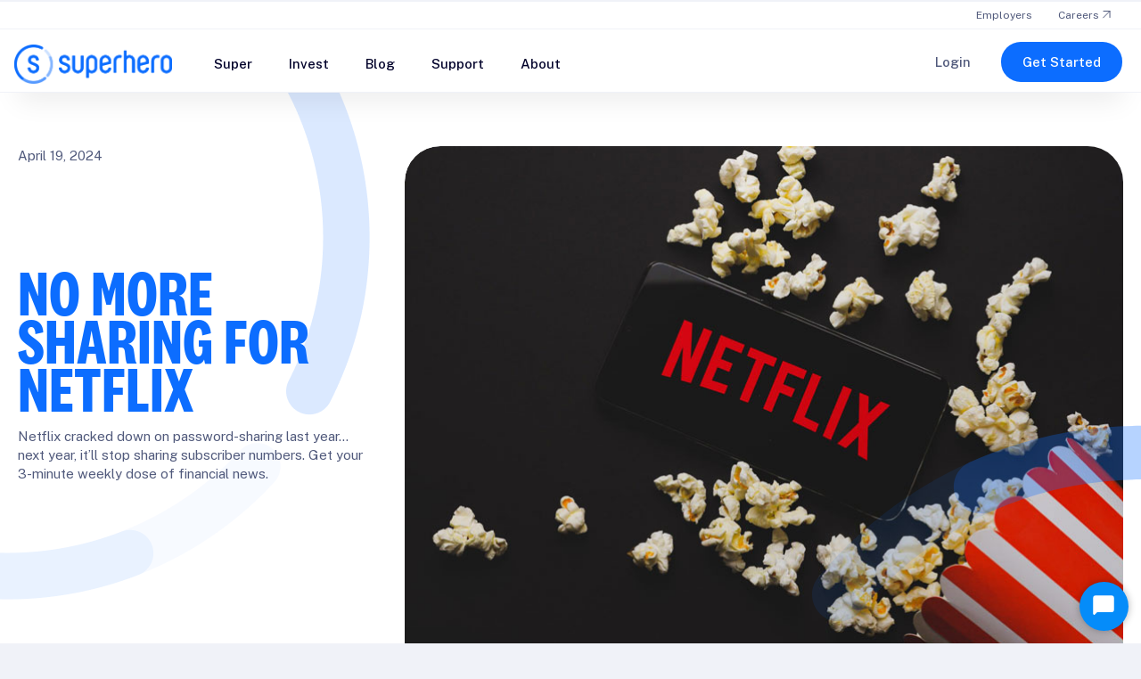

--- FILE ---
content_type: text/css
request_url: https://www.superhero.com.au/wp-content/themes/bb-theme-child/style.css?ver=6.9
body_size: 25901
content:
/*!
Theme Name: Ultimate Superhero
Theme URI: http://www.applyflow.com
Version: 1.0
Description: This is the Superhero theme designed by [designers] and developed by Applyflow.
Author: The Applyflow Team
Author URI: http://www.applyflow.com
template: bb-theme
*/
:root {
  --af-primary: #0c6dff;
  --af-primary--light: #afdeff;
  --af-primary--dark: #1a30d3;
  --af-secondary: #4be8d5;
  --af-secondary--light: #cfcfcf;
  --af-secondary--dark: #cfcfcf;
  --af-neutral: #fafbff;
  --af-neutral--light: #ffffff;
  --af-neutral--dark: #f2f4fc;
  --af-black: #000000;
  --bg-opacity: 1;
}
@font-face {
  font-family: "National 2 Condensed";
  src: url("assets/fonts/National2Condensed-Bold.ttf") format("truetype");
  font-weight: 700;
}
@font-face {
  font-family: "National Bold";
  src: url("assets/fonts/National-Bold.ttf") format("truetype");
}
h1 {
  font-family: "National 2 Condensed" !important;
  text-transform: uppercase;
  font-size: 72px;
  line-height: 75%;
}
@media (max-width: 768px) {
  h1 {
    font-size: 36px;
  }
}
h2 {
  font-family: "National 2 Condensed" !important;
  text-transform: uppercase;
  font-size: 48px;
  line-height: 85%;
}
@media (max-width: 768px) {
  h2 {
    font-size: 30px !important;
  }
}
h3 {
  font-family: "National 2 Condensed" !important;
  text-transform: uppercase;
  font-size: 40px;
  line-height: 85%;
}
@media (max-width: 768px) {
  h3 {
    font-size: 28px !important;
  }
}
h4 {
  font-family: "National 2 Condensed" !important;
  text-transform: uppercase;
  font-size: 32px;
  line-height: 125%;
}
@media (max-width: 768px) {
  h4 {
    font-size: 26px !important;
  }
}
h5 {
  font-family: "National 2 Condensed" !important;
  text-transform: uppercase;
  font-size: 29px;
  line-height: 125%;
}
h6 {
  font-family: "National 2 Condensed" !important;
  text-transform: uppercase;
  font-size: 20px;
  line-height: 142%;
}
.vbc-display01 h1,
.vbc-display01 h2,
.vbc-display01 h3,
.vbc-display01 h4,
.vbc-display01 h5,
.vbc-display01 h6,
.vbc-display01 p {
  font-size: 90px;
  line-height: 75%;
}
@media (max-width: 768px) {
  .vbc-display01 h1,
  .vbc-display01 h2,
  .vbc-display01 h3,
  .vbc-display01 h4,
  .vbc-display01 h5,
  .vbc-display01 h6,
  .vbc-display01 p {
    font-size: 45px;
  }
}
.vbc-display02 h1,
.vbc-display02 h2,
.vbc-display02 h3,
.vbc-display02 h4,
.vbc-display02 h5,
.vbc-display02 h6,
.vbc-display02 p {
  font-size: 96px;
  line-height: 75%;
}
@media (max-width: 768px) {
  .vbc-display02 h1,
  .vbc-display02 h2,
  .vbc-display02 h3,
  .vbc-display02 h4,
  .vbc-display02 h5,
  .vbc-display02 h6,
  .vbc-display02 p {
    font-size: 74px;
  }
}
.vbc-display03 h1,
.vbc-display03 h2,
.vbc-display03 h3,
.vbc-display03 h4,
.vbc-display03 h5,
.vbc-display03 h6,
.vbc-display03 p {
  font-size: 88px;
  line-height: 75%;
}
@media (max-width: 1400px) {
  .vbc-display03 h1,
  .vbc-display03 h2,
  .vbc-display03 h3,
  .vbc-display03 h4,
  .vbc-display03 h5,
  .vbc-display03 h6,
  .vbc-display03 p {
    font-size: clamp(80px, 4vw, 24px);
  }
}
@media (max-width: 768px) {
  .vbc-display03 h1,
  .vbc-display03 h2,
  .vbc-display03 h3,
  .vbc-display03 h4,
  .vbc-display03 h5,
  .vbc-display03 h6,
  .vbc-display03 p {
    font-size: 68px;
  }
}
.vbc-display04 h1,
.vbc-display04 h2,
.vbc-display04 h3,
.vbc-display04 h4,
.vbc-display04 h5,
.vbc-display04 h6,
.vbc-display04 p {
  font-size: 56px;
  line-height: 85%;
}
@media (max-width: 768px) {
  .vbc-display04 h1,
  .vbc-display04 h2,
  .vbc-display04 h3,
  .vbc-display04 h4,
  .vbc-display04 h5,
  .vbc-display04 h6,
  .vbc-display04 p {
    font-size: 30px;
  }
}
@media (max-width: 768px) {
  .vbc-display04 h2 {
    font-size: 34px !important;
  }
}
.vbc-display07 h1,
.vbc-display07 h2,
.vbc-display07 h3,
.vbc-display07 h4,
.vbc-display07 h5,
.vbc-display07 h6,
.vbc-display07 p {
  font-size: 18px;
  line-height: 125%;
}
.vbc-display11 h1,
.vbc-display11 h2,
.vbc-display11 h3,
.vbc-display11 h4,
.vbc-display11 h5,
.vbc-display11 h6,
.vbc-display11 p,
.vbc-display11 a {
  font-size: 24px;
  line-height: 125%;
}
@media (max-width: 768px) {
  .vbc-display11 h1,
  .vbc-display11 h2,
  .vbc-display11 h3,
  .vbc-display11 h4,
  .vbc-display11 h5,
  .vbc-display11 h6,
  .vbc-display11 p,
  .vbc-display11 a {
    font-size: 18px;
  }
}
.vbc-posts-content h2 {
  font-family: "National Bold" !important;
  text-transform: capitalize;
  font-size: 35px;
}
@media (max-width: 768px) {
  .vbc-posts-content h2 {
    font-size: 28px;
  }
}
.vbc-posts-content h3 {
  font-family: "National Bold" !important;
  text-transform: capitalize;
  font-size: 28px;
}
@media (max-width: 768px) {
  .vbc-posts-content h3 {
    font-size: 24px;
  }
}

.vbc-posts-content h4 {
  font-family: "National Bold" !important;
  text-transform: capitalize;
  font-size: 24px;
}
@media (max-width: 768px) {
  .vbc-posts-content h4 {
    font-size: 22px;
  }
}

.vbc-posts-content h5 {
  font-family: "National Bold" !important;
  text-transform: capitalize;
  font-size: 20px;
}
@media (max-width: 768px) {
  .vbc-posts-content h5 {
    font-size: 20px;
  }
}

.vbc-posts-content h6 {
  font-family: "National Bold" !important;
  text-transform: capitalize;
  font-size: 18px;
}
@media (max-width: 768px) {
  .vbc-posts-content h6 {
    font-size: 18px;
  }
}

.vbc-text-neutral-light h1,
.vbc-text-neutral-light h2,
.vbc-text-neutral-light h3,
.vbc-text-neutral-light h4,
.vbc-text-neutral-light h5,
.vbc-text-neutral-light h6,
.vbc-text-neutral-light p,
.vbc-text-neutral-light ol {
  color: var(--af-neutral--light);
}
.vbc-text-primary-color {
  color: var(--af-primary);
}
.vbc-text-primary-color p {
  font-weight: 700;
  color: var(--af-primary);
}
.vbc-text-primary-color h1,
.vbc-text-primary-color h2,
.vbc-text-primary-color h3,
.vbc-text-primary-color h4,
.vbc-text-primary-color h5,
.vbc-text-primary-color h6,
.vbc-text-primary-color li,
.vbc-text-primary-color * {
  color: var(--af-primary);
}
.vbc-text-primary-light-color {
  color: var(--af-primary--light);
}
.vbc-text-primary-light-color h1,
.vbc-text-primary-light-color h2,
.vbc-text-primary-light-color h3,
.vbc-text-primary-light-color h4,
.vbc-text-primary-light-color h5,
.vbc-text-primary-light-color h6,
.vbc-text-primary-light-color p,
.vbc-text-primary-light-color li,
.vbc-text-primary-light-color * {
  color: var(--af-primary--light);
}
.vbc-text-primary-dark-color {
  color: var(--af-primary--dark);
}
.vbc-text-primary-dark-color h1,
.vbc-text-primary-dark-color h2,
.vbc-text-primary-dark-color h3,
.vbc-text-primary-dark-color h4,
.vbc-text-primary-dark-color h5,
.vbc-text-primary-dark-color h6,
.vbc-text-primary-dark-color p,
.vbc-text-primary-dark-color li,
.vbc-text-primary-dark-color * {
  color: var(--af-primary--dark);
}
.vbc-text-superhero-marine {
  color: #00002a;
}
.vbc-text-superhero-marine h1,
.vbc-text-superhero-marine h2,
.vbc-text-superhero-marine h3,
.vbc-text-superhero-marine h4,
.vbc-text-superhero-marine h5,
.vbc-text-superhero-marine h6,
.vbc-text-superhero-marine p,
.vbc-text-superhero-marine li,
.vbc-text-superhero-marine * {
  color: #00002a;
}
.vbc-padding .fl-row-content-wrap {
  padding-top: 60px;
  padding-bottom: 60px;
}
@media (max-width: 768px) {
  .vbc-padding .fl-row-content-wrap {
    padding-top: 36px;
    padding-bottom: 36px;
  }
}
.vbc-padding--leftRight .fl-row-content-wrap {
  padding-top: 120px;
  padding-bottom: 90px;
}
@media (max-width: 768px) {
  .vbc-padding--leftRight .fl-row-content-wrap {
    padding-top: 36px;
    padding-bottom: 36px;
  }
}
.fl-row-content-wrap {
  background: #f0f2f8;
}
body {
  overflow-x: hidden;
}
.vbc-zindex-2 .fl-row-content-wrap {
  z-index: 2;
}
.fl-builder-edit .vbc-zindex-2 .fl-row-content-wrap {
  z-index: unset;
}
@media (max-width: 1300px) {
  .vbc-padding--sides > .fl-row-content-wrap {
    padding-left: 16px !important;
    padding-right: 16px !important;
  }
}
@media (max-width: 768px) {
  .vbc-padding--sides-hide-mob > .fl-row-content-wrap {
    padding-left: 0 !important;
    padding-right: 0 !important;
  }
}
.vbc-bold p {
  font-weight: 700;
}
ol {
  padding-left: 20px;
}
.vbc-join-league {
  background: #f0f2f8;
}
.close-app-notif {
  float: right;
  padding-top: 4px;
}
.close-app-notif:before {
  content: url("assets/get-app-x-icon.svg");
}
.vbc-borderbox-hover .fl-col-content {
  transition: all ease 0.5s;
}
.vbc-borderbox-hover .fl-col-content:hover {
  border-radius: 40px;
  box-shadow: 0px 4px 40px 0px rgba(0, 0, 0, 0.15);
}
.vbc-width978 {
  max-width: 978px;
  margin: auto;
}
.vbc-width640 {
  max-width: 640px;
  margin: auto;
}
body:not(.fl-builder-edit) .hidden {
  display: none !important;
}
.fl-rich-text li {
  margin-bottom: 8px;
}
.vbc-join-league .fl-photo-content,
.vbc-border-40 .fl-photo-content {
  border-radius: 40px;
  overflow: hidden;
}
.fl-post-grid #infscr-loading {
  bottom: -60px !important;
}
#menu-main-menu {
    flex-wrap: nowrap;
}
#menu-secondary-menu {
  align-items: baseline;
}
@media (min-width: 993px) and (max-width: 1100px) {
  header #menu-main-menu {
    padding-left: 40px;
  }
}
header #menu-main-menu li a {
  font-size: 15px;
  line-height: 1.45;
  padding-top: 11px;
  padding-bottom: 10px;
  font-weight: 500;
  background: rgba(0, 0, 0, 0);
  color: #00002a;
}
header #menu-main-menu li a:hover {
  color: var(--af-primary--dark);
}
header #menu-main-menu li.current-menu-item .fl-has-submenu-container a {
  color: var(--af-primary--dark);
}
header #menu-main-menu li .fl-menu-toggle {
  display: none;
}
header #menu-main-menu .sub-menu li a {
  color: #50597b;
  font-weight: 400;
}
header #menu-main-menu .sub-menu li a:hover {
  color: var(--af-primary--dark);
}
header #menu-main-menu .sub-menu li[class*="supa-icon-"] a {
  color: #00002a;
}
header #menu-main-menu .sub-menu li[class*="supa-icon-"] a:hover {
  color: var(--af-primary--dark);
}
header
  #menu-main-menu
  > li:not(.mega-menu).menu-item-has-children
  > ul.sub-menu {
  min-width: 211px;
  max-width: 211px;
  padding: 25px 20px 26px;
  border: none;
  border-radius: 22px;
  background: var(--af-neutral--light) !important;
}
header
  #menu-main-menu
  > li:not(.mega-menu).menu-item-has-children
  > ul.sub-menu
  > li {
  background: rgba(0, 0, 0, 0);
}
header #menu-main-menu > li > .fl-has-submenu-container a {
  padding: 20px;
}
@media (min-width: 769px) {
  header
    .vbc-login-get-started
    .fl-button-group-buttons
    .fl-button-group-button:first-child
    .fl-button {
    box-shadow: none;
    background: none !important;
  }
  header
    .vbc-login-get-started
    .fl-button-group-buttons
    .fl-button-group-button:first-child
    .fl-button:before {
    display: none;
  }
}
@media (max-width: 768px) {
  header
    .vbc-login-get-started
    .fl-button-group-buttons
    .fl-button-group-button:first-child
    .fl-button {
    margin-top: 4px;
  }
}
header .vbc-top-menu {
  transition: all ease 0.5s;
}
header .vbc-top-menu.vbc-up {
  margin-top: -40px;
}
@media (min-width: 993px) and (max-width: 1100px) {
  header .fl-row-content-wrap > .fl-row-content {
    max-width: 900px;
  }
}
header .fl-row > .fl-row-content-wrap {
  z-index: 5;
}
.menu > .menu-item:hover > .fl-has-submenu-container a:after {
  content: url("assets/mega-menu-arrow.svg");
  position: absolute;
  bottom: -6px;
  left: 50%;
  transform: translateX(-50%);
  z-index: 99;
}
.menu > .menu-item > ul.sub-menu {
  transform: translateX(-65px);
}
.menu > .menu-item > ul.sub-menu a {
  line-height: 145%;
  padding: 10px 14px;
}
.mega-menu {
  position: relative !important;
}
.mega-menu > ul.sub-menu {
  border: none;
  border-radius: 22px;
  background: var(--af-neutral--light) !important;
}
.mega-menu > ul.sub-menu > li {
  padding: 25px 20px 26px;
}
.mega-menu > ul.sub-menu > li .fl-has-submenu-container a {
  color: #00002a !important;
  font-size: 12px !important;
  font-weight: 600 !important;
  letter-spacing: 1px;
  text-transform: uppercase;
  cursor: auto;
}
.mega-menu.vbc-col-1 > ul.sub-menu {
  min-width: 260px;
  max-width: 260px;
}
.mega-menu.vbc-col-1 > ul.sub-menu > li {
  background: rgba(0, 0, 0, 0);
}
.mega-menu.vbc-col-2 > ul.sub-menu {
  max-width: 450px;
}
.mega-menu.vbc-col-2 > ul.sub-menu > li:first-child {
  width: 90%;
  border: none;
  padding-right: 0;
}
.mega-menu.vbc-col-2 > ul.sub-menu > li:last-child {
  border-radius: 0 22px 22px 0;
  border-left: 1px solid #ced4da;
}
.mega-menu.vbc-col-2-soon > ul.sub-menu {
  max-width: 550px;
}
.mega-menu.vbc-col-2-soon > ul.sub-menu > li:first-child {
  width: 100%;
  border: none;
  padding-right: 0;
}
.mega-menu.vbc-col-2-soon > ul.sub-menu > li:last-child {
  width: 70%;
  border-radius: 0 22px 22px 0;
  border-left: 1px solid #ced4da;
}
.mega-menu.vbc-col-3 > ul.sub-menu {
  max-width: 700px;
}
.mega-menu.vbc-col-3 > ul.sub-menu > li:first-child {
  width: 85%;
  border: none;
  padding-right: 0;
}
.mega-menu.vbc-col-3 > ul.sub-menu > li:nth-child(2) {
  width: 85%;
  border: none;
  padding-left: 0;
  padding-right: 0;
}
.mega-menu.vbc-col-3 > ul.sub-menu > li:last-child {
  border-radius: 0 22px 22px 0;
  border-left: 1px solid #ced4da;
}
.mega-menu.vbc-col-3-soon > ul.sub-menu {
  max-width: 750px;
}
.mega-menu.vbc-col-3-soon > ul.sub-menu > li:first-child {
  width: 100%;
  border: none;
  padding-right: 0;
}
.mega-menu.vbc-col-3-soon > ul.sub-menu > li:nth-child(2) {
  width: 75%;
  border: none;
  padding-left: 0;
  padding-right: 0;
}
.mega-menu.vbc-col-3-soon > ul.sub-menu > li:last-child {
  border-radius: 0 22px 22px 0;
  border-left: 1px solid #ced4da;
}
footer {
  color: var(--af-neutral--light);
  font-size: 15px;
}
footer .vbc-back-to-top .fa-arrow-up {
  border: 1px solid;
  padding: 6px 7px;
  border-radius: 50px;
}
footer .vbc-copyright-section .fl-list {
  display: inline-flex;
  gap: 30px;
  font-size: 12px;
  flex-wrap: wrap;
  align-items: center;
  justify-content: center;
}
@media (max-width: 768px) {
  footer .vbc-copyright-section .fl-list {
    gap: 5px;
  }
}
@media (max-width: 768px) {
  footer .vbc-copyright-section #menu-footer-menu-others {
    justify-content: center;
  }
}
footer .vbc-copyright-section #menu-footer-menu-others li {
  padding-right: 30px;
  font-size: 12px;
}
footer .vbc-aunz-toggle .uabb-rbs-toggle .uabb-rbs-slider {
  background: var(--af-primary);
  border: 1px solid #4f96ff;
}
footer .vbc-aunz-toggle .uabb-rbs-toggle h5 {
  font-family: Public Sans !important;
  color: var(--af-neutral--light);
  padding-bottom: 5px;
}
@media (max-width: 768px) {
  footer .vbc-supershare-trading .fl-module-content {
    display: flex;
    justify-content: center;
  }
}
footer .vbc-supershare-trading .fl-module-content .uabb-list-icon {
  background: rgba(255, 255, 255, 0.1);
  border-radius: 50px;
  width: fit-content;
  padding: 8px 12px;
}
footer
  .vbc-supershare-trading
  .fl-module-content
  .uabb-list-icon
  .uabb-list-icon-wrap {
  margin-bottom: 0;
}
footer
  .vbc-supershare-trading
  .fl-module-content
  .uabb-list-icon
  .uabb-list-icon-wrap:nth-child(2) {
  margin: -8px 0 0 -8px;
}
@media (max-width: 768px) {
  footer .vbc-social-icons .adv-icon-left {
    display: flex;
    justify-content: center;
    gap: 15%;
  }
  footer .vbc-social-icons .adv-icon-left a {
    margin-right: 0 !important;
  }
}
@media (max-width: 1366px) and (min-width: 1024px) {
  footer .vbc-social-icons .adv-icon-left a {
    margin-right: 30px !important;
  }
}
@media (max-width: 768px) {
  footer .vbc-downloadApp-mob .adv-icon-wrap img {
    width: 100% !important;
  }
}
footer a:not(.adv-icon-link) {
  padding-bottom: 3px;
  border-bottom: 1px solid rgba(0, 0, 0, 0);
}
footer a:not(.adv-icon-link):hover {
  border-bottom: 1px solid;
}
footer .menu a {
  display: inline-block;
  margin-bottom: 6px;
}
@media (max-width: 1366px) and (min-width: 1024px) {
  footer .vbc-separator .fl-module-content {
    margin-bottom: 36px;
  }
}
@media (max-width: 1366px) and (min-width: 1024px) {
  footer .vbc-superannotationCol {
    width: 26%;
  }
}
@media (max-width: 1366px) and (min-width: 1024px) {
  footer .vbc-downloadappCol {
    width: 47%;
  }
}
@media (max-width: 1366px) and (min-width: 1024px) {
  footer .vbc-social-iconsCol {
    width: 26%;
  }
}
@media (max-width: 768px) {
  footer .vbc-social-iconsCol {
    min-width: 100%;
  }
}
.vbc-join-league .fl-photo-content img {
  border-radius: 40px;
}
@media (max-width: 1059px) and (min-width: 993px) {
  .vbc-investors-community-section
    .fl-col-group
    > .fl-col
    .fl-col-group
    > .fl-col:first-child {
    width: 45%;
  }
  .vbc-investors-community-section
    .fl-col-group
    > .fl-col
    .fl-col-group
    > .fl-col:first-child
    .fl-col-content {
    padding-left: 36px;
  }
  .vbc-investors-community-section
    .fl-col-group
    > .fl-col
    .fl-col-group
    > .fl-col:first-child
    .fl-col-content
    .fl-module-content {
    margin-top: -100px;
  }
}
.vbc-btn a {
  border-radius: 80px !important;
  padding: 20px 34px !important;
}
@media (max-width: 768px) {
  .vbc-btn a {
    padding: 12px 24px !important;
  }
}
.vbc-btn a:hover {
  -webkit-transition: background-color 1s linear;
}
.vbc-btn.vbc-btn--primaryOutline a {
  background: rgba(0, 0, 0, 0);
  border: 1px solid var(--af-primary) !important;
}
.vbc-btn.vbc-btn--primaryOutline a span {
  color: var(--af-primary);
}
.vbc-btn.vbc-btn--primaryDark a {
  background: var(--af-primary--dark);
}
.vbc-btn.vbc-btn--neutralLight a {
  background: var(--af-neutral--light);
}
@media (max-width: 768px) {
  .vbc-btn.vbc-btn--neutralLight a {
    border: 1px solid var(--af-primary) !important;
  }
}
.vbc-btn-inline .fl-col-content {
  display: flex;
  gap: 20px;
}
.fl-button,
.uabb-button,
.uabb-btn,
.sf-label-checkbox {
  position: relative;
  outline: 0;
  overflow: hidden;
  z-index: 1;
  cursor: pointer;
  transition: 0.08s ease-in;
  -o-transition: 0.08s ease-in;
  -ms-transition: 0.08s ease-in;
  -moz-transition: 0.08s ease-in;
  -webkit-transition: 0.08s ease-in;
}
.fl-button:before,
.uabb-button:before,
.uabb-btn:before,
.sf-label-checkbox:before {
  content: "";
  position: absolute;
  background: var(--af-primary--dark);
  border-radius: 999px;
  bottom: 0;
  left: 0;
  right: 100%;
  top: 0;
  z-index: -1;
  -webkit-transition: right 0.09s ease-in;
}
.fl-button:hover,
.uabb-button:hover,
.uabb-btn:hover,
.sf-label-checkbox:hover {
  box-shadow: 0px 4px 24px 0px rgba(0, 0, 0, 0.25);
  transition: background ease 0.8s !important;
  background: var(--af-primary--dark) !important;
}
.fl-button:hover:before,
.uabb-button:hover:before,
.uabb-btn:hover:before,
.sf-label-checkbox:hover:before {
  right: 0;
}
.vbc-infobox-style1 {
  padding: 36px 48px;
  height: 100%;
}
@media (max-width: 768px) {
  .vbc-infobox-style1 {
    padding: 24px;
  }
}
.vbc-infobox-style1 h3 {
  font-size: 40px;
  line-height: 85%;
}
.vbc-infobox-style1 ul {
  padding-left: 0;
  list-style: none;
}
.vbc-infobox-style1 ul li {
  padding-left: 16px;
  position: relative;
  padding-bottom: 8px;
}
.vbc-infobox-style1 ul li:before {
  content: url("assets/bullet-circle-icon.svg");
  position: absolute;
  left: 0;
}
.vbc-infobox-style1 .uabb-button {
  border-radius: 50px !important;
  background: rgba(0, 0, 0, 0) !important;
  border: 1px solid var(--af-primary) !important;
}
.vbc-infobox-style1 .uabb-button span {
  color: var(--af-primary) !important;
}
.vbc-infobox-style1 .uabb-button:hover span {
  color: var(--af-neutral--light) !important;
}
.vbc-infobox-style1 .uabb-infobox-content {
  flex-direction: column;
  justify-content: flex-start;
  display: flex;
}
.vbc-infobox-style1 .uabb-infobox-content .uabb-infobox-text {
  margin-top: 8px;
}
.vbc-infobox-style1 .fl-module-content,
.vbc-infobox-style1 .uabb-infobox,
.vbc-infobox-style1 .uabb-infobox-left-right-wrap,
.vbc-infobox-style1 .uabb-infobox-content {
  height: 100%;
}
.vbc-infobox-style2 .uabb-image-content {
  text-align: center;
  min-width: 230px;
  max-width: 230px !important;
  min-height: 230px;
  max-height: 230px;
  display: flex !important;
  align-items: center;
  justify-content: center;
  background: rgba(0, 0, 0, 0) !important;
}
.vbc-infobox-style2 .uabb-image-content img {
  width: auto !important;
}
@media (max-width: 768px) {
  .vbc-infobox-style2 .uabb-image-content {
    min-width: 120px;
    max-width: 120px !important;
    min-height: 120px;
    max-height: 120px;
  }
  .vbc-infobox-style2 .uabb-image-content img {
    padding: 15px !important;
  }
}
.vbc-infobox-style2 .uabb-infobox-title-wrap {
  padding-top: 24px;
}
.vbc-infobox-style2 .uabb-infobox-title-wrap .uabb-infobox-title-prefix {
  color: var(--af-primary);
  font-size: 14px;
  font-weight: 700;
}
.vbc-infobox-style2 .uabb-infobox-title-wrap .uabb-infobox-title {
  font-size: 20px;
  color: #00002a;
  padding: 10px 0 16px;
}
@media (max-width: 768px) {
  .vbc-infobox-style2 .uabb-infobox-title-wrap .uabb-infobox-title {
    font-size: 15px;
    padding-bottom: 0;
    min-height: 32px;
  }
}
@media (min-width: 769px) {
  .vbc-infobox-style2 .uabb-infobox-text-wrap {
    padding-right: 24px;
  }
}
@media (max-width: 768px) {
  .vbc-infobox-style2 .uabb-infobox-text-wrap p {
    font-size: 15px !important;
  }
}
.vbc-infobox-quicklinks .uabb-info-list-item .uabb-info-list-title,
.vbc-infobox-quicklinks .uabb-info-list-item .uabb-info-list-description {
  color: #00002a;
}
.vbc-infobox-quicklinks .uabb-info-list-item:hover .uabb-info-list-title,
.vbc-infobox-quicklinks .uabb-info-list-item:hover .uabb-info-list-description,
.vbc-infobox-quicklinks .uabb-info-list-item:active .uabb-info-list-title,
.vbc-infobox-quicklinks
  .uabb-info-list-item:active
  .uabb-info-list-description {
  color: var(--af-primary--dark);
}
.vbc-radius16 .uabb-infobox {
  border-radius: 16px;
}
.vbc-radius16 .uabb-infobox p {
  padding: 0;
}
.vbc-post-infobox-count .question-categories a {
  display: flex;
  justify-content: space-between;
}
.vbc-post-infobox-count .question-categories a .vbc-taxonomy {
  color: #00002a;
}
.vbc-post-infobox-count .question-categories a .vbc-count {
  color: #909090;
  font-size: 12px;
}
.vbc-post-infobox-count .question-categories li:hover a span {
  color: var(--af-primary--dark) !important;
}
.vbc-post-infobox-count .uabb-infobox-content {
  display: flex;
  justify-content: flex-start;
}
.vbc-post-infobox-count .uabb-infobox-content .uabb-infobox-title-wrap {
  text-align: left;
}
.vbc-post-infobox-count .uabb-infobox-content .uabb-infobox-title {
  font-size: 20px;
  font-weight: 700;
  color: #00002a;
  margin-bottom: 0;
}
.vbc-post-infobox-count .uabb-infobox-content .uabb-infobox-title p {
  margin: 0;
}
.vbc-post-infobox-count .uabb-infobox-content .uabb-text-editor {
  margin-top: 16px;
}
.vbc-post-infobox-count .uabb-infobox-content .uabb-text-editor p:empty {
  display: none;
}
@media screen and (max-width: 768px) {
  .vbc-post-infobox-count .fl-col {
    margin-bottom: 16px;
  }
}
.vbc-shares-logo-lists ul li {
  float: left;
  background: var(--af-neutral--light);
  border-radius: 50px;
  padding: 5px 18px !important;
}
@media (max-width: 768px) {
  .vbc-shares-logo-lists ul li {
    margin-right: 5px !important;
    padding: 0px 16px !important;
  }
}
.vbc-shares-logo-lists ul li .uabb-info-list-icon {
  margin-right: 8px !important;
}
.vbc-shares-logo-lists ul li .uabb-info-list-content {
  color: #00002a;
  font-size: 20px;
}
@media (max-width: 768px) {
  .vbc-shares-logo-lists ul li .uabb-info-list-content {
    font-size: 15px;
  }
}
.vbc-partners-logo .uabb-photo-gallery {
  margin: auto;
}
.vbc-partners-logo .uabb-photo-gallery .uabb-photo-gallery-item {
  display: flex !important;
  height: 100px;
  align-items: center;
  justify-content: center;
}
@media (max-width: 768px) {
  .vbc-partners-logo .uabb-photo-gallery .js-marquee {
    display: flex;
    flex-direction: row;
    align-items: center;
    gap: 32px;
  }
}
.vbc-toggle-tabs .fl-tabs .fl-tabs-labels {
  display: flex;
  justify-content: center;
  background: var(--af-neutral--light);
  margin: auto;
  max-width: fit-content;
  padding: 5px;
  border-radius: 50px;
  overflow: hidden;
}
@media (max-width: 500px) {
  .vbc-toggle-tabs .fl-tabs .fl-tabs-labels {
    flex-direction: column;
    max-width: 100%;
    border-radius: 30px;
  }
}
.vbc-toggle-tabs .fl-tabs .fl-tabs-labels a {
  border-radius: 50px;
  width: auto;
  padding: 22px;
  font-size: 32px;
  font-weight: 700;
  text-transform: uppercase;
  line-height: 85%;
  font-family: "Roboto Condensed";
  color: #50597b;
  text-wrap: nowrap;
  transition: left 0.51s ease;
  position: relative;
  background: rgba(0, 0, 0, 0);
  border: 2px solid rgba(0, 0, 0, 0);
}
.vbc-toggle-tabs .fl-tabs .fl-tabs-labels a:hover,
.vbc-toggle-tabs .fl-tabs .fl-tabs-labels a:focus {
  color: var(--af-primary);
}
@media (max-width: 768px) {
  .vbc-toggle-tabs .fl-tabs .fl-tabs-labels a {
    font-size: 22px;
    padding: 16px;
  }
}
.vbc-toggle-tabs .fl-tabs .fl-tabs-labels a:before {
  border-radius: 44px;
  height: calc(100% + 2px);
  width: 100%;
  top: 0;
  transition: left 0.51s ease, right 0.51s ease;
  content: "";
}
.vbc-toggle-tabs .fl-tabs .fl-tabs-labels a.vbc-left-neg100:before {
  left: -100% !important;
  transition: left 0.51s ease;
}
.vbc-toggle-tabs .fl-tabs .fl-tabs-labels a.vbc-left-default:before {
  left: 0 !important;
  transition: left 0.51s ease;
  background: var(--af-primary);
  z-index: -1;
}
.vbc-toggle-tabs .fl-tabs .fl-tabs-labels a.vbc-right-neg100:before {
  right: -100% !important;
  transition: right 0.51s ease;
}
.vbc-toggle-tabs .fl-tabs .fl-tabs-labels a.vbc-right-default:before {
  right: 0 !important;
  transition: right 0.51s ease;
  background: var(--af-primary);
  z-index: -1;
}
.vbc-toggle-tabs .fl-tabs .fl-tabs-labels a.fl-tab-active:after {
  display: none;
}
.vbc-toggle-tabs .fl-tabs .fl-tabs-labels a.fl-tab-active.animated:before {
  position: absolute;
}
.vbc-toggle-tabs .fl-tabs .fl-tabs-labels a.fl-tab-active.bgprimary {
  background: var(--af-primary);
  border: 2px solid var(--af-primary) !important;
  color: var(--af-neutral--light) !important;
}
.vbc-toggle-tabs .fl-tabs .fl-tabs-panels {
  padding-top: 24px;
}
.vbc-toggle-tabs .fl-tabs .fl-tabs-panels .fl-tabs-panel-label {
  display: none;
}
.vbc-toggle-tabs .fl-tabs .fl-tabs-panels .fl-tabs-panel-content {
  padding: 0;
}
.vbc-toggle-tabs .fl-tabs .fl-tabs-panels .fl-tabs-panel-content.fl-tab-active {
  animation: fadeIn 2s;
}
.vbc-toggle-tabs .fl-tabs .fl-tabs-panels .fl-tabs-panel-content > p {
  max-width: 640px;
  margin: auto;
  font-size: 18px;
  line-height: 125%;
}
.vbc-sf-tabs .searchandfilter > ul {
  padding: 0;
}
.vbc-sf-tabs .searchandfilter > ul > li {
  padding: 0;
}
.vbc-sf-tabs .searchandfilter > ul > li > ul {
  display: flex;
  justify-content: center;
  flex-wrap: wrap;
}
@media (max-width: 768px) {
  .vbc-sf-tabs .searchandfilter > ul > li > ul {
    flex-wrap: initial;
    overflow-y: auto;
    justify-content: initial;
  }
}
.vbc-sf-tabs .searchandfilter > ul > li > ul .sf-level-0 {
  padding: 0;
}
.vbc-sf-tabs .searchandfilter > ul > li > ul .sf-level-0 label {
  font-size: 20px;
  color: #00002a;
  padding-bottom: 20px;
  border-bottom: 2px solid rgba(0, 0, 0, 0);
}
@media (max-width: 768px) {
  .vbc-sf-tabs .searchandfilter > ul > li > ul .sf-level-0 label {
    white-space: nowrap;
  }
}
.vbc-sf-tabs .searchandfilter > ul > li > ul .sf-level-0 label:hover {
  color: var(--af-primary);
  border-bottom: 2px solid;
}
.vbc-sf-tabs
  .searchandfilter
  > ul
  > li
  > ul
  .sf-level-0.sf-option-active
  label {
  padding: 0;
  border-bottom: 2px solid var(--af-primary);
  padding-bottom: 20px;
  color: var(--af-primary);
}
.vbc-sf-tabs .searchandfilter > ul > li.sf-field-tag > ul {
  display: flex;
  justify-content: center;
  flex-wrap: wrap;
}
.vbc-sf-tabs .searchandfilter > ul > li.sf-field-tag > ul > li {
  margin: 8px 8px;
}
.vbc-sf-tabs .searchandfilter > ul > li.sf-field-tag > ul > li label {
  border: 1px solid #ced4da;
  padding: 10px 12px !important;
  border-radius: 25px;
  background: var(--af-neutral--light);
  font-weight: 400;
}
.vbc-sf-tabs .searchandfilter > ul > li.sf-field-tag > ul > li label:hover {
  border-color: var(--af-primary--dark) !important;
  color: var(--af-neutral--light);
}
.vbc-sf-tabs
  .searchandfilter
  > ul
  > li.sf-field-tag
  > ul
  > li
  label:hover
  label {
  color: var(--af-primary--dark);
}
.vbc-sf-tabs
  .searchandfilter
  > ul
  > li.sf-field-tag
  > ul
  > li.sf-option-active
  label {
  background: var(--af-primary);
  color: var(--af-neutral--light) !important;
  border-color: var(--af-primary);
}
.vbc-sf-tabs .searchandfilter .sf-input-radio,
.vbc-sf-tabs .searchandfilter .sf-input-checkbox {
  display: none;
}
.vbc-sf-tabs .searchandfilter .sf-item-0 {
  display: none;
}
.vbc-sf-tabs .searchandfilter li.sf-level-0 label {
  padding: 0;
  font-weight: 700;
}
.vbc-sf-tabs .searchandfilter ul li *:hover {
  cursor: pointer;
}
.vbc-sf-tabs .searchandfilter ul li li {
  margin: 0 24px;
}
.vbc-sf-tabs .searchandfilter .sf-field-taxonomy-documents_category > ul {
  padding: 0;
}
.vbc-sf-tabs
  .searchandfilter
  .sf-field-taxonomy-documents_category
  > ul
  .sf-level-0.sf-item-0 {
  display: block;
}
.vbc-sf-tabs .searchandfilter > ul {
  padding: 0;
}
.vbc-sf-tabs .searchandfilter > ul > li {
  padding: 0;
}
.vbc-sf-tabs .searchandfilter > ul > li > ul {
  display: flex;
  justify-content: center;
  flex-wrap: wrap;
}
@media (max-width: 768px) {
  .vbc-sf-tabs .searchandfilter > ul > li > ul {
    flex-wrap: initial;
    overflow-y: auto;
    justify-content: initial;
  }
}
.vbc-sf-tabs .searchandfilter > ul > li > ul .sf-level-0 {
  padding: 0;
}
.vbc-sf-tabs .searchandfilter > ul > li > ul .sf-level-0 > label {
  font-size: 20px;
  color: #00002a;
  padding-bottom: 20px;
  border-bottom: 2px solid rgba(0, 0, 0, 0);
}
@media (max-width: 768px) {
  .vbc-sf-tabs .searchandfilter > ul > li > ul .sf-level-0 > label {
    white-space: nowrap;
  }
}
.vbc-sf-tabs .searchandfilter > ul > li > ul .sf-level-0 > label:hover {
  color: var(--af-primary);
  border-bottom: 2px solid;
}
.vbc-sf-tabs
  .searchandfilter
  > ul
  > li
  > ul
  .sf-level-0.sf-option-active
  label {
  padding: 0;
  border-bottom: 2px solid var(--af-primary);
  padding-bottom: 20px;
  color: var(--af-primary);
}
.vbc-sf-tabs .searchandfilter > ul > li.sf-field-tag > ul {
  display: flex;
  justify-content: center;
  flex-wrap: wrap;
}
.vbc-sf-tabs .searchandfilter > ul > li.sf-field-tag > ul > li {
  margin: 8px 8px;
}
.vbc-sf-tabs .searchandfilter > ul > li.sf-field-tag > ul > li label {
  border: 1px solid #ced4da;
  padding: 10px 12px !important;
  border-radius: 25px;
  background: var(--af-neutral--light);
  font-weight: 400;
}
.vbc-sf-tabs .searchandfilter > ul > li.sf-field-tag > ul > li label:hover {
  border-color: var(--af-primary--dark) !important;
  color: var(--af-neutral--light);
  border-bottom: none;
}
.vbc-sf-tabs
  .searchandfilter
  > ul
  > li.sf-field-tag
  > ul
  > li
  label:hover
  label {
  color: var(--af-primary--dark);
}
.vbc-sf-tabs
  .searchandfilter
  > ul
  > li.sf-field-tag
  > ul
  > li.sf-option-active
  label {
  background: var(--af-primary);
  color: var(--af-neutral--light) !important;
  border-color: var(--af-primary);
}
.vbc-sf-tabs .searchandfilter .sf-input-radio,
.vbc-sf-tabs .searchandfilter .sf-input-checkbox {
  display: none;
}
.vbc-sf-tabs .searchandfilter .sf-item-0 {
  display: none;
}
.vbc-sf-tabs .searchandfilter li.sf-level-0 label {
  padding: 0;
  font-weight: 700;
}
.vbc-sf-tabs .searchandfilter ul li *:hover {
  cursor: pointer;
}
.vbc-sf-tabs .searchandfilter ul li li {
  margin: 0 24px;
  margin-bottom: 24px;
}
.vbc-sf-tabs .searchandfilter .sf-field-taxonomy-documents_category > ul {
  padding: 0;
}
.vbc-sf-tabs
  .searchandfilter
  .sf-field-taxonomy-documents_category
  > ul
  .sf-level-0.sf-item-0 {
  display: block;
}
.vbc-sf-left .searchandfilter > ul > li {
  border-top: 1px solid #ced4da;
}
.vbc-sf-left .searchandfilter > ul > li.sf-field-category input {
  -webkit-appearance: none;
  border: 1px solid #ced4da;
  background: var(--af-neutral--light);
  border-radius: 8px;
  width: 24px;
  height: 22px;
}
.vbc-sf-left .searchandfilter > ul > li.sf-field-category .sf-level-0 {
  display: flex;
  margin: 16px 0;
  padding: 0;
}
.vbc-sf-left .searchandfilter > ul > li.sf-field-category .sf-level-0 label {
  font-size: 14px;
  width: 100%;
  cursor: pointer;
  color: #00002a;
}
.vbc-sf-left
  .searchandfilter
  > ul
  > li.sf-field-category
  .sf-level-0.sf-option-active
  input {
  background: var(--af-primary);
  display: flex;
  justify-content: center;
}
.vbc-sf-left
  .searchandfilter
  > ul
  > li.sf-field-category
  .sf-level-0.sf-option-active
  input:after {
  content: url("assets/check-icon-white.svg");
}
.vbc-sf-left .searchandfilter > ul > li.sf-field-tag input {
  display: none;
}
.vbc-sf-left .searchandfilter > ul > li.sf-field-tag > ul {
  display: flex;
  flex-wrap: wrap;
}
.vbc-sf-left .searchandfilter > ul > li.sf-field-tag > ul > li {
  padding: 0;
  margin: 4px 8px 4px 0;
  height: 42px;
}
@media (max-width: 768px) {
  .vbc-sf-left .searchandfilter > ul > li.sf-field-tag > ul > li {
    margin: 4px;
  }
}
.vbc-sf-left .searchandfilter > ul > li.sf-field-tag > ul > li label {
  border: 1px solid #ced4da;
  padding: 10px 12px;
  border-radius: 25px;
  font-weight: 400;
  cursor: pointer;
  color: #00002a;
  height: 42px;
  display: flex;
  align-items: center;
  box-shadow: none;
}
.vbc-sf-left .searchandfilter > ul > li.sf-field-tag > ul > li label:hover {
  border-color: var(--af-primary);
  color: var(--af-neutral--light);
  background-color: var(--af-primary) !important;
  transition: none !important;
}
.vbc-sf-left .searchandfilter > ul > li.sf-field-tag > ul > li label:before {
  content: none;
}
.vbc-sf-left
  .searchandfilter
  > ul
  > li.sf-field-tag
  > ul
  > li.sf-option-active
  label {
  background: var(--af-primary);
  color: var(--af-neutral--light) !important;
  border-color: var(--af-primary);
}
.vbc-sf-left .searchandfilter h4 {
  font-size: 14px;
  font-style: normal;
  font-weight: 400;
  text-transform: capitalize;
  font-family: inherit !important;
}
.vbc-marquee-lists .uabb-info-list-wrapper {
  list-style-type: none;
  overflow: hidden;
}
.vbc-marquee-lists .uabb-info-list-wrapper .js-marquee-wrapper {
  display: flex;
}
.vbc-marquee-lists .uabb-info-list-wrapper .js-marquee-wrapper .js-marquee {
  display: flex;
  flex-shrink: 0;
  gap: 16px;
}
.vbc-marquee-lists
  .uabb-info-list-wrapper
  .js-marquee-wrapper
  .js-marquee
  .uabb-list-icon-wrap {
  flex-shrink: 0;
  border: 2px solid #a8a8a8;
  border-radius: 8px;
  padding: 10px 12px;
  margin-right: 0;
}
.tab-accordian-section {
  display: flex;
  align-items: center;
  min-height: 70vh;
  width: 100%;
}
@media screen and (min-width: 768px) {
  .tab-accordian-section {
    min-height: 100vh;
    position: absolute;
    z-index: 1;
    top: 100vh;
  }
}
@media (max-width: 580px) {
  .tab-accordian-section {
    min-height: auto;
  }
}
.tab-accordian-section.first-tab {
  top: 0;
}
.tab-accordian-section img {
  border-radius: 40px;
}
@media (max-width: 768px) {
  .tab-accordian-section img {
    margin-bottom: 5px;
    border-radius: 16px;
  }
}
@media (max-width: 768px) {
  .tab-accordian-section h2 br {
    display: none;
  }
}
@media (max-width: 768px) {
  .tab-accordian-section .fl-col-content {
    padding: 0;
  }
}
.tab-accordian-section .fl-module-rich-text .fl-rich-text * {
  line-height: 1;
}
#tabAccordianModule {
  background-color: #f0f2f8;
}
#tabAccordianModule .fl-row-content {
  position: relative;
}
#tabAccordianModule .fl-row-content .fl-col-small:first-child {
  background-color: #f0f2f8;
  background: linear-gradient(to top, #f0f2f8 75%, rgba(0, 64, 255, 0) 100%);
}
@media (min-width: 769px) {
  #tabAccordianModule .fl-row-content .fl-col-small:first-child {
    padding-right: 64px;
  }
}
@media (min-width: 769px) {
  #tabAccordianModule .fl-photo-content img {
    min-height: 75vh;
    max-width: 48vw;
    min-width: 48vw;
    object-fit: cover;
  }
}
#tabAccordianModule span.fl-heading-text {
  min-width: 50vw;
  display: block;
}
.menu .menu-item a[target="_blank"] {
  display: flex;
  align-items: center;
}
.menu .menu-item a[target="_blank"]:after {
  content: url("assets/link-arrow.svg");
}
.slick-slider {
  position: relative;
  display: block;
  box-sizing: border-box;
  -webkit-touch-callout: none;
  -webkit-user-select: none;
  -khtml-user-select: none;
  -moz-user-select: none;
  -ms-user-select: none;
  user-select: none;
  -ms-touch-action: pan-y;
  touch-action: pan-y;
  -webkit-tap-highlight-color: rgba(0, 0, 0, 0);
}
.slick-list {
  position: relative;
  overflow: hidden;
  display: block;
  margin: 0;
  padding: 0;
}
.slick-list:focus {
  outline: none;
}
.slick-list.dragging {
  cursor: pointer;
  cursor: hand;
}
.slick-slider .slick-track,
.slick-slider .slick-list {
  -webkit-transform: translate3d(0, 0, 0);
  -moz-transform: translate3d(0, 0, 0);
  -ms-transform: translate3d(0, 0, 0);
  -o-transform: translate3d(0, 0, 0);
  transform: translate3d(0, 0, 0);
}
.slick-track {
  position: relative;
  left: 0;
  top: 0;
  display: block;
  margin-left: auto;
  margin-right: auto;
}
.slick-track:before,
.slick-track:after {
  content: "";
  display: table;
}
.slick-track:after {
  clear: both;
}
.slick-loading .slick-track {
  visibility: hidden;
}
.slick-slide {
  float: left;
  height: 100%;
  min-height: 1px;
  display: none;
}
[dir="rtl"] .slick-slide {
  float: right;
}
.slick-slide img {
  display: block;
}
.slick-slide.slick-loading img {
  display: none;
}
.slick-slide.dragging img {
  pointer-events: none;
}
.slick-initialized .slick-slide {
  display: block;
}
.slick-loading .slick-slide {
  visibility: hidden;
}
.slick-vertical .slick-slide {
  display: block;
  height: auto;
  border: 1px solid rgba(0, 0, 0, 0);
}
.slick-arrow.slick-hidden {
  display: none;
}
.slick-loading .slick-list {
  background: #fff center center no-repeat;
}
.slick-prev,
.slick-next {
  position: absolute;
  display: block;
  height: 20px;
  width: 20px;
  line-height: 0px;
  font-size: 0px;
  cursor: pointer;
  background: rgba(0, 0, 0, 0);
  color: rgba(0, 0, 0, 0);
  top: 50%;
  -webkit-transform: translate(0, -50%);
  -ms-transform: translate(0, -50%);
  transform: translate(0, -50%);
  padding: 0;
  border: none;
  outline: none;
}
.slick-prev:hover,
.slick-prev:focus,
.slick-next:hover,
.slick-next:focus {
  outline: none;
  background: rgba(0, 0, 0, 0);
  color: rgba(0, 0, 0, 0);
}
.slick-prev:hover:before,
.slick-prev:focus:before,
.slick-next:hover:before,
.slick-next:focus:before {
  opacity: 1;
}
.slick-prev.slick-disabled:before,
.slick-next.slick-disabled:before {
  opacity: 0.25;
}
.slick-prev:before,
.slick-next:before {
  font-family: "slick";
  font-size: 20px;
  line-height: 1;
  color: #fff;
  opacity: 1;
  -webkit-font-smoothing: antialiased;
  -moz-osx-font-smoothing: grayscale;
}
.slick-prev {
  left: -25px;
}
[dir="rtl"] .slick-prev {
  left: auto;
  right: -25px;
}
.slick-prev:before {
  content: "←";
}
[dir="rtl"] .slick-prev:before {
  content: "→";
}
.slick-next {
  right: -25px;
}
[dir="rtl"] .slick-next {
  left: -25px;
  right: auto;
}
.slick-next:before {
  content: "→";
}
[dir="rtl"] .slick-next:before {
  content: "←";
}
.slick-dotted.slick-slider {
  margin-bottom: 30px;
}
.slick-dots {
  position: absolute;
  bottom: -25px;
  list-style: none;
  display: block;
  text-align: center;
  padding: 0;
  margin: 0;
  width: 100%;
}
@media (max-width: 768px) {
  .slick-dots {
    bottom: 0;
    position: relative;
  }
}
.slick-dots li {
  position: relative;
  display: inline-block;
  height: 20px;
  width: 20px;
  margin: 0 5px;
  padding: 0;
  cursor: pointer;
}
@media (max-width: 768px) {
  .slick-dots li {
    margin: 0;
  }
}
.slick-dots li button {
  border: 0;
  background: rgba(0, 0, 0, 0);
  display: block;
  height: 20px;
  width: 20px;
  outline: none;
  line-height: 0px;
  font-size: 0px;
  color: rgba(0, 0, 0, 0);
  padding: 5px;
  cursor: pointer;
}
.slick-dots li button:hover,
.slick-dots li button:focus {
  outline: none;
}
.slick-dots li button:hover:before,
.slick-dots li button:focus:before {
  opacity: 1;
}
.slick-dots li button:before {
  position: absolute;
  top: 0;
  left: 0;
  content: "•";
  width: 20px;
  height: 20px;
  font-family: "slick";
  font-size: 6px;
  line-height: 20px;
  text-align: center;
  color: var(--af-primary);
  opacity: 0.25;
  -webkit-font-smoothing: antialiased;
  -moz-osx-font-smoothing: grayscale;
}
@media (max-width: 768px) {
  .slick-dots li button:before {
    opacity: 1;
    font-size: 30px;
    color: #ced4da;
  }
}
.slick-dots li.slick-active button:before {
  color: var(--af-primary);
  opacity: 1;
}
.vbc-testimonial-slider .fl-post-feed {
  overflow: hidden;
}
.vbc-testimonial-slider .fl-post-feed .slick-track,
.vbc-testimonial-slider .fl-post-feed .js-marquee {
  display: flex;
  gap: 24px;
}
.vbc-testimonial-slider .fl-post-feed .slick-track .fl-post-feed-post,
.vbc-testimonial-slider .fl-post-feed .js-marquee .fl-post-feed-post {
  background: var(--af-neutral--light);
  border: none;
  border-radius: 16px;
  padding: 24px;
  min-height: 260px;
  position: relative;
  width: 274px;
  height: 255px;
}
.vbc-testimonial-slider
  .fl-post-feed
  .slick-track
  .fl-post-feed-post:nth-child(even),
.vbc-testimonial-slider
  .fl-post-feed
  .js-marquee
  .fl-post-feed-post:nth-child(even) {
  margin-top: 36px;
}
.vbc-testimonial-slider
  .fl-post-feed
  .slick-track
  .fl-post-feed-post
  .vbc-cont
  > a,
.vbc-testimonial-slider
  .fl-post-feed
  .js-marquee
  .fl-post-feed-post
  .vbc-cont
  > a {
  position: absolute;
  height: 100%;
  width: 100%;
  left: 0;
  top: 0;
}
.vbc-testimonial-slider
  .fl-post-feed
  .slick-track
  .fl-post-feed-post
  .vbc-cont
  .vbc-stars,
.vbc-testimonial-slider
  .fl-post-feed
  .js-marquee
  .fl-post-feed-post
  .vbc-cont
  .vbc-stars {
  padding-bottom: 16px;
}
.vbc-post-slider {
  overflow: hidden;
}
@media (max-width: 768px) {
  .vbc-post-slider .fl-module-content {
    margin: 0 -16px;
  }
}
.vbc-post-slider .fl-post-feed {
  overflow: hidden;
  padding-top: 72px;
}
@media (max-width: 768px) {
  .vbc-post-slider .fl-post-feed {
    padding-top: 16px;
  }
}
.vbc-post-slider .fl-post-feed .slick-list {
  padding-top: 30px;
  padding-bottom: 30px;
}
.vbc-post-slider .fl-post-feed .slick-track {
  display: flex;
  gap: 30px;
  margin-top: 40px;
}
@media (max-width: 580px) {
  .vbc-post-slider .fl-post-feed .slick-track {
    gap: inherit;
  }
}
.vbc-post-slider .fl-post-feed .slick-track .fl-post-feed-post {
  background: var(--af-neutral--light);
  border: none;
  border-radius: 16px;
  height: inherit;
  width: 300px;
  margin-bottom: 0;
  display: flex;
  flex-direction: column;
}
@media (max-width: 580px) {
  .vbc-post-slider .fl-post-feed .slick-track .fl-post-feed-post {
    margin: 0 10px 24px;
  }
  .vbc-post-slider
    .fl-post-feed
    .slick-track
    .fl-post-feed-post:not(.slick-active)
    .fl-post-image {
    opacity: 0.3;
  }
}
.vbc-post-slider .fl-post-feed .slick-track .fl-post-feed-post .vbc-cont {
  padding: 24px;
  flex-grow: 3;
  display: flex;
  flex-direction: column;
  justify-content: flex-start;
}
.vbc-post-slider .fl-post-feed .slick-arrow {
  top: 40px;
  background: var(--af-neutral--light);
  padding: 30px;
  border-radius: 20px;
  display: flex;
  align-items: center;
  position: absolute;
  border: none;
  width: 72px;
  height: 72px;
  justify-content: flex-start;
}
.vbc-post-slider .fl-post-feed .slick-arrow:hover,
.vbc-post-slider .fl-post-feed .slick-arrow:focus {
  background: var(--af-primary);
}
@media (max-width: 768px) {
  .vbc-post-slider .fl-post-feed .slick-arrow {
    display: none !important;
  }
}
.vbc-post-slider .fl-post-feed .slick-arrow.slick-prev {
  left: 50%;
  transform: translate(-76px, -50%);
}
.vbc-post-slider .fl-post-feed .slick-arrow.slick-prev:before {
  content: url("assets/arrow-left-primary.svg");
}
.vbc-post-slider .fl-post-feed .slick-arrow.slick-prev:hover::before,
.vbc-post-slider .fl-post-feed .slick-arrow.slick-prev:focus::before {
  content: url("assets/arrow-left-white.svg");
}
.vbc-post-slider .fl-post-feed .slick-arrow.slick-next {
  right: 50%;
  transform: translate(76px, -50%);
}
.vbc-post-slider .fl-post-feed .slick-arrow.slick-next:before {
  content: url("assets/arrow-right-primary.svg");
}
.vbc-post-slider .fl-post-feed .slick-arrow.slick-next:hover::before,
.vbc-post-slider .fl-post-feed .slick-arrow.slick-next:focus::before {
  content: url("assets/arrow-right-white.svg");
}
.vbc-post-slider.vbc-experience-level .fl-post-feed-post {
  transition: all ease 0.5s;
  cursor: auto !important;
}
.vbc-post-slider.vbc-experience-level .fl-post-feed-post:hover {
  border-radius: 40px;
  box-shadow: 0px 4px 44px 0px rgba(0, 0, 0, 0.05);
}
.vbc-post-slider.vbc-experience-level .fl-post-image img {
  height: 285px;
  object-fit: cover;
  width: 100%;
}
.vbc-post-slider.vbc-experience-level .vbc-cont {
  height: 168px;
}
.vbc-post-slider.vbc-experience-level .vbc-cont .vbc-title {
  padding-bottom: 16px;
}
.vbc-post-slider.vbc-experience-level .vbc-cont .vbc-title a {
  color: #00002a;
  font-weight: 700;
}
.vbc-post-slider.vbc-articles .fl-post-feed-post {
  transition: all ease 0.5s;
}
.vbc-post-slider.vbc-articles .fl-post-feed-post .fl-post-image img {
  height: 278px;
  object-fit: cover;
}
.vbc-post-slider.vbc-articles .fl-post-feed-post .vbc-cont .vbc-title {
  padding-bottom: 36px;
}
@media (max-width: 768px) {
  .vbc-post-slider.vbc-articles .fl-post-feed-post .vbc-cont .vbc-title {
    padding-bottom: 16px;
  }
}
.vbc-post-slider.vbc-articles .fl-post-feed-post .vbc-cont .vbc-title a {
  color: #00002a;
  font-size: 20px;
  line-height: 125%;
}
.vbc-post-slider.vbc-articles .fl-post-feed-post .vbc-cont .vbc-tags {
  display: inline-block;
  margin-top: auto;
}
.vbc-post-slider.vbc-articles .fl-post-feed-post .vbc-cont .vbc-tags a {
  border: 1px solid #ced4da;
  border-radius: 50px;
  padding: 5px 12px;
  margin-right: 5px;
  margin-bottom: 5px;
  color: #50597b;
  font-size: 12px;
  float: left;
}
.vbc-post-slider.vbc-articles .fl-post-feed-post:hover {
  border-radius: 40px;
  box-shadow: 0px 4px 44px 0px rgba(0, 0, 0, 0.05);
}
.vbc-post-slider.vbc-articles .fl-post-feed-post:hover .vbc-title a {
  color: var(--af-primary);
}
.vbc-post-slider.vbc-clipped-posts .fl-post-feed-post {
  min-height: 470px;
}
.vbc-post-slider.vbc-clipped-posts .fl-post-feed-post .fl-post-image img {
  transition: all ease 0.5s;
  height: 325px;
}
.vbc-post-slider.vbc-clipped-posts .fl-post-feed-post .vbc-title {
  color: #00002a;
  font-weight: 700;
}
.vbc-post-slider.vbc-clipped-posts .fl-post-feed-post .vbc-cont {
  height: 148px;
}
@media (min-width: 769px) {
  .vbc-post-slider.vbc-clipped-posts .fl-post-feed-post .vbc-cont .vbc-desc p {
    overflow: hidden;
    display: -webkit-box;
    -webkit-line-clamp: 3;
    -webkit-box-orient: vertical;
  }
}
@media (min-width: 769px) {
  .vbc-post-slider.vbc-clipped-posts .fl-post-feed-post:hover {
    cursor: pointer;
  }
  .vbc-post-slider.vbc-clipped-posts
    .fl-post-feed-post:hover
    .fl-post-image
    img {
    height: 215px;
    transition: all ease 0.5s;
  }
  .vbc-post-slider.vbc-clipped-posts .fl-post-feed-post:hover .vbc-desc p {
    overflow: hidden;
    display: -webkit-box;
    -webkit-line-clamp: unset;
    -webkit-box-orient: vertical;
  }
}
@media (max-width: 768px) {
  .vbc-post-slider.vbc-clipped-posts .fl-post-feed-post .fl-post-image img {
    height: 215px;
  }
}
.vbc-search-hover
  .search-filter-results
  .fl-post-feed:nth-child(1)
  .fl-post-text {
  border-top: 1px solid #e6e6e6;
}
.vbc-search-hover .search-filter-results .fl-post-feed .fl-post-feed-post {
  padding: 0 24px;
  margin: 0;
  border: none;
}
.vbc-search-hover
  .search-filter-results
  .fl-post-feed
  .fl-post-feed-post
  .fl-post-text {
  padding: 24px 0;
}
.vbc-search-hover
  .search-filter-results
  .fl-post-feed
  .fl-post-feed-post:hover {
  cursor: pointer;
  background: var(--af-neutral--light);
  border-radius: 40px;
  box-shadow: 0px 4px 44px 0px rgba(0, 0, 0, 0.05);
}
.vbc-search-hover
  .search-filter-results
  .fl-post-feed
  .fl-post-feed-post:hover
  .fl-post-text
  .fl-post-title {
  color: var(--af-primary--dark);
}
.vbc-media-container {
  display: flex;
  gap: 24px;
}
.vbc-media-container .left {
  width: 15%;
}
.vbc-media-container .left .fl-post-image {
  height: 60px;
  width: 110px;
  background-size: cover;
  background-repeat: none;
  border-radius: 8px;
  background-position: center center;
}
.vbc-media-container .center .vbc-title a {
  font-size: 24px;
}
.vbc-media-container .center .post-date {
  font-size: 12px;
}
.vbc-media-container .center,
.vbc-media-container .right {
  flex: 40%;
  flex-wrap: wrap;
  display: flex;
  flex-direction: column;
  flex-wrap: wrap;
  justify-content: space-between;
}
.vbc-media-container .center .vbc-tags,
.vbc-media-container .right .vbc-tags {
  position: static;
}
.vbc-sf-message {
  padding-left: 24px;
  font-size: 24px;
  font-style: normal;
  font-weight: 400;
  color: #00002a;
}
.fl-post_tag {
  display: inline-block;
}
.fl-post_tag a {
  border: 1px solid #ced4da;
  border-radius: 50px;
  padding: 5px 12px;
  margin-right: 5px;
  margin-bottom: 5px;
  color: #50597b;
  font-size: 12px;
  float: left;
}
.vbc-blog.vbc-lists .fl-post-feed-post {
  padding: 36px;
  transition: all ease 0.5s;
  margin-bottom: 0;
  border: none;
}
@media (max-width: 768px) {
  .vbc-blog.vbc-lists .fl-post-feed-post {
    margin-bottom: 24px;
    padding: 0;
  }
  .vbc-blog.vbc-lists .fl-post-feed-post .single-post-wrapper {
    padding: 24px 0 !important;
    min-height: auto !important;
  }
}
.vbc-blog.vbc-lists .fl-post-feed-post .single-post-wrapper {
  border-bottom: 1px solid #e6e6e6;
  padding: 36px 0;
  min-height: 192px;
}
.vbc-blog.vbc-lists .fl-post-feed-post .fl-post-image {
  width: 20%;
  float: left;
  padding-right: 32px;
}
@media (max-width: 768px) {
  .vbc-blog.vbc-lists .fl-post-feed-post .fl-post-image {
    padding-right: 0;
    width: 30%;
  }
}
.vbc-blog.vbc-lists .fl-post-feed-post .fl-post-image img {
  transition: all ease 0.5s;
  border-radius: 16px;
  height: 120px;
  object-fit: cover;
}
@media (max-width: 768px) {
  .vbc-blog.vbc-lists .fl-post-feed-post .fl-post-image img {
    height: 74px;
  }
}
.vbc-blog.vbc-lists .fl-post-feed-post .vbc-cont {
  width: 80%;
  padding-left: 32px;
  display: flex;
}
@media (max-width: 768px) {
  .vbc-blog.vbc-lists .fl-post-feed-post .vbc-cont {
    padding-left: 24px;
    width: 70%;
  }
}
.vbc-blog.vbc-lists .fl-post-feed-post .vbc-cont .vbc-left {
  width: 45%;
  padding-right: 72px;
  position: relative;
}
@media (max-width: 768px) {
  .vbc-blog.vbc-lists .fl-post-feed-post .vbc-cont .vbc-left {
    width: 100%;
    padding-right: 0;
  }
}
.vbc-blog.vbc-lists .fl-post-feed-post .vbc-cont .vbc-left .vbc-title a {
  color: #00002a;
}
.vbc-blog.vbc-lists .fl-post-feed-post .vbc-cont .vbc-left .vbc-date {
  color: #50597b;
  font-size: 12px;
  position: absolute;
  bottom: 0;
}
@media (max-width: 768px) {
  .vbc-blog.vbc-lists .fl-post-feed-post .vbc-cont .vbc-left .vbc-date {
    position: relative;
    padding-top: 24px;
  }
}
.vbc-blog.vbc-lists .fl-post-feed-post .vbc-cont .vbc-right {
  float: left;
  width: 55%;
  padding-right: 40px;
}
@media (max-width: 768px) {
  .vbc-blog.vbc-lists .fl-post-feed-post .vbc-cont .vbc-right {
    display: none;
  }
}
@media screen and (min-width: 769px) {
  .vbc-blog.vbc-lists .fl-post-feed-post:hover {
    border-radius: 40px;
    background: var(--af-neutral--light);
    box-shadow: 0px 4px 44px 0px rgba(0, 0, 0, 0.05);
  }
  .vbc-blog.vbc-lists .fl-post-feed-post:hover .fl-post-image img {
    border-radius: 24px;
  }
}
.vbc-blog.vbc-lists .fl-post-feed-post:hover .vbc-title a {
  color: var(--af-primary) !important;
}
.vbc-blog.vbc-popular-articles .fl-post-feed-post {
  padding: 0 0 16px;
  border-bottom: 0;
  display: flex;
}
.vbc-blog.vbc-popular-articles .fl-post-feed-post .fl-post-image {
  width: 100px;
  padding-right: 0;
}
.vbc-blog.vbc-popular-articles .fl-post-feed-post .fl-post-image img {
  height: 100px;
}
.vbc-blog.vbc-popular-articles .fl-post-feed-post .vbc-cont {
  width: 70%;
  padding-left: 16px;
  flex-direction: column;
  justify-content: space-between;
}
.vbc-blog.vbc-popular-articles .fl-post-feed-post .vbc-cont .vbc-title a {
  color: #00002a;
}
.vbc-blog.vbc-popular-articles .fl-post-feed-post .vbc-cont .vbc-title a:hover {
  color: var(--af-primary);
}
.vbc-blog.vbc-columns .fl-post-grid-post {
  border: none;
  border-radius: 16px;
  transition: all ease 0.5s;
  display: flex;
  flex-direction: column;
}
.vbc-blog.vbc-columns .fl-post-grid-post .fl-post-image img {
  height: 278px;
  object-fit: cover;
  width: 100%;
}
.vbc-blog.vbc-columns .fl-post-grid-post .vbc-cont {
  padding: 24px;
  flex-grow: 3;
  display: flex;
  flex-direction: column;
  justify-content: space-between;
}
.vbc-blog.vbc-columns .fl-post-grid-post .vbc-cont .vbc-title {
  padding-bottom: 36px;
}
.vbc-blog.vbc-columns .fl-post-grid-post .vbc-cont .vbc-title a {
  color: #00002a;
  font-size: 20px;
  line-height: 125%;
}
.vbc-blog.vbc-columns .fl-post-grid-post:hover {
  border-radius: 40px;
  box-shadow: 0px 4px 44px 0px rgba(0, 0, 0, 0.05);
}
.vbc-blog.vbc-columns .fl-post-grid-post:hover .vbc-title a {
  color: var(--af-primary);
}
.vbc-blog.vbc-featured-article .fl-post-grid-post .fl-post-image img {
  height: 599px;
  border-radius: 16px;
  transition: all ease 0.5s;
}
@media (max-width: 768px) {
  .vbc-blog.vbc-featured-article .fl-post-grid-post .fl-post-image img {
    height: 260px;
  }
}
.vbc-blog.vbc-featured-article .fl-post-grid-post .vbc-cont {
  padding: 24px 0;
}
.vbc-blog.vbc-featured-article .fl-post-grid-post .vbc-cont .vbc-title a {
  font-size: 24px;
}
.vbc-blog.vbc-featured-article .fl-post-grid-post:hover {
  border-radius: 0;
  box-shadow: none;
}
.vbc-blog.vbc-featured-article .fl-post-grid-post:hover .fl-post-image img {
  border-radius: 40px;
}
.vbc-blog .vbc-tags {
  display: inline-block;
  margin-top: auto;
}
.vbc-blog .vbc-tags a {
  border: 1px solid #ced4da;
  border-radius: 50px;
  padding: 5px 12px;
  margin-right: 5px;
  margin-bottom: 5px;
  color: #50597b;
  font-size: 12px;
  float: left;
}
.vbc-blog .vbc-tags a:nth-child(n + 3) {
  display: none;
}
.vbc-blog .fl-post-feed ul li,
.vbc-blog .fl-post-feed ol li {
  padding-bottom: 8px;
}
.vbc-latest-news-wrapper .fl-row-content-wrap {
  background: none;
}
.vbc-latest-news-wrapper .fl-row-content-wrap .vbc-latest-news .fl-post-image {
  padding-bottom: 8px;
}
.vbc-latest-news-wrapper
  .fl-row-content-wrap
  .vbc-latest-news
  .fl-post-image
  a {
  margin: 0;
  padding: 0;
}
.vbc-latest-news-wrapper
  .fl-row-content-wrap
  .vbc-latest-news
  .fl-post-image
  a
  img {
  border-radius: 24px;
  transition: all ease 0.5s;
}
.vbc-latest-news-wrapper
  .fl-row-content-wrap
  .vbc-latest-news:hover
  .fl-post-image
  img {
  border-radius: 40px;
}
.vbc-latest-news-wrapper .fl-row-content-wrap .vbc-latest-news .post-date {
  color: #50597b;
  padding-bottom: 8px;
  font-size: 12px;
}
.vbc-latest-news-wrapper .fl-row-content-wrap .vbc-latest-news .vbc-title {
  padding-bottom: 8px;
}
.vbc-latest-news-wrapper .fl-row-content-wrap .vbc-latest-news .vbc-title a {
  color: var(--af-primary--dark);
  font-size: 15px;
  margin: 0;
  padding: 0;
  line-height: 1.45;
}
.vbc-latest-news-wrapper .fl-row-content-wrap .vbc-latest-news .vbc-excerpt {
  padding-bottom: 8px;
}
.vbc-latest-news-wrapper .fl-row-content-wrap .vbc-latest-news .vbc-excerpt p {
  color: #50597b;
  font-size: 12px;
  line-height: 1.35;
}
.vbc-latest-news-wrapper .fl-row-content-wrap .fl-button {
  background: none !important;
  border: none;
  padding: 0 !important;
  box-shadow: none;
}
.vbc-latest-news-wrapper .fl-row-content-wrap .fl-button .fl-button-text {
  color: var(--af-primary--dark) !important;
  font-weight: 500;
  font-size: 12px;
}
.vbc-latest-news-wrapper .fl-row-content-wrap .fl-button:hover,
.vbc-latest-news-wrapper .fl-row-content-wrap .fl-button:active,
.vbc-latest-news-wrapper .fl-row-content-wrap .fl-button:visited {
  background: none;
}
.vbc-latest-news-wrapper .fl-row-content-wrap .fl-button:hover .fl-button-text,
.vbc-latest-news-wrapper .fl-row-content-wrap .fl-button:active .fl-button-text,
.vbc-latest-news-wrapper
  .fl-row-content-wrap
  .fl-button:visited
  .fl-button-text {
  color: var(--af-primary) !important;
}
.vbc-latest-news-wrapper .fl-row-content-wrap .fl-button:before {
  background: none;
}
.single-post .vbc-posts-banner {
  border-bottom: 3px solid #e6e6e6;
  overflow-x: hidden;
}
.single-post .vbc-posts-banner .fl-row-content-wrap {
  overflow: hidden;
}
.single-post .vbc-posts-banner .fl-row-content-wrap:before {
  background-image: url("assets/banner-abstract-blue-rightimg.svg");
  background-repeat: no-repeat;
  background-position: 100% 85%;
  content: "";
  position: absolute;
  z-index: 1;
  width: 100%;
  height: 100%;
}
@media (max-width: 768px) {
  .single-post .vbc-posts-banner .fl-row-content-wrap:before {
    background-image: url("assets/banner-abstract-blue-rightimg-mob.svg");
    background-position: 100% 0;
  }
}
.single-post .vbc-posts-banner .fl-row-content-wrap .vbc-photo-col {
  border-radius: 40px;
}
.single-post
  .vbc-posts-banner
  .fl-row-content-wrap
  .vbc-photo-col
  .fl-col-content {
  display: flex;
  justify-content: end;
  min-height: 680px;
  min-width: 875px;
}
@media screen and (max-width: 1200px) {
  .single-post
    .vbc-posts-banner
    .fl-row-content-wrap
    .vbc-photo-col
    .fl-col-content {
    min-width: unset !important;
  }
}
@media screen and (max-width: 768px) {
  .single-post
    .vbc-posts-banner
    .fl-row-content-wrap
    .vbc-photo-col
    .fl-col-content {
    min-height: 267px;
  }
}
@media screen and (max-width: 768px) {
  .single-post .vbc-posts-banner .fl-row-content-wrap .vbc-photo-col {
    overflow: hidden;
  }
}
.single-post
  .vbc-posts-banner
  .fl-row-content-wrap
  .vbc-posts-detail
  .fl-col-content {
  justify-content: space-between;
}
.single-post
  .vbc-posts-banner
  .fl-row-content-wrap
  .vbc-posts-detail
  .fl-col-content
  .avatar {
  border-radius: 50px;
  margin-right: 8px;
}
.single-post .vbc-posts-banner .fl-row-content-wrap .fl-col-content {
  position: relative;
}
.single-post .vbc-posts-banner.vbc-no-grow .fl-col {
  flex: 0 1 auto;
}
.single-post .vbc-posts-banner.vbc-no-grow .vbc-photo-col {
  transition: all ease 1s;
  overflow: hidden;
  animation: photoShow 1s ease;
}
.single-post .vbc-posts-content h2 {
  padding-top: 2rem;
  padding-bottom: 1rem;
}
.single-post .vbc-posts-content h3 {
  padding-top: 1rem;
  padding-bottom: 0.5rem;
}
.vbc-post-container .vbc-blog::before {
  content: url("assets/pdf-svg-icon.svg");
}
.vbc-post-container .vbc-blog .fl-post-title {
  padding-top: 15px;
  text-transform: capitalize;
  font-weight: 400;
  font-family: Public Sans !important;
}
.vbc-post-container .vbc-blog .vbc-tags a {
  font-size: 15px;
  font-weight: 500;
}
.vbc-post-container .vbc-blog:hover .fl-post-title {
  color: var(--af-primary);
}
.vbc-post-container .vbc-blog:hover .fl-post-more-link a {
  border-color: var(--af-primary);
  color: var(--af-primary);
}
.vbc-post-container .documents_category-forms .vbc-blog::before {
  content: url("assets/form-svg-icon.svg");
}
.vbc-post-container .document {
  border-radius: 16px;
  position: relative;
  min-height: 230px;
}
.vbc-post-container .document .vbc-tags {
  position: absolute;
  bottom: 10px;
}
@media screen and (min-width: 768px) {
  .vbc-sticky {
    position: sticky;
    top: 140px;
  }
}
.vbc-post-right-pane {
  padding: 24px 0;
}
.vbc-left-links.fl-module {
  border-bottom: 1px solid #ced4da;
}
.vbc-left-links.fl-module:last-child {
  border: none;
}
.vbc-left-links .uabb-info-list .uabb-info-list-title {
  font-size: 14px;
  line-height: 1.3;
  font-weight: 400;
  text-transform: unset;
  font-family: "Public Sans" !important;
}
.vbc-left-links .uabb-info-list .uabb-info-list-item {
  padding: 24px 0 !important;
  border-bottom: 1px solid #ced4da;
}
.vbc-left-links .uabb-info-list .uabb-info-list-item .uabb-info-list-content {
  width: 100%;
}
.vbc-left-links
  .uabb-info-list
  .uabb-info-list-item
  .uabb-info-list-content
  .uabb-info-list-description
  ul {
  list-style: none;
}
.vbc-left-links
  .uabb-info-list
  .uabb-info-list-item
  .uabb-info-list-content
  .uabb-info-list-description
  ul
  a {
  color: #50597b;
}
.vbc-left-links
  .uabb-info-list
  .uabb-info-list-item
  .uabb-info-list-content
  .uabb-info-list-description
  > ul {
  padding: 16px 0 16px 0;
}
.vbc-left-links
  .uabb-info-list
  .uabb-info-list-item
  .uabb-info-list-content
  .uabb-info-list-description
  > ul
  > ul {
  display: none;
}
.vbc-left-links
  .uabb-info-list
  .uabb-info-list-item
  .uabb-info-list-content
  .uabb-info-list-description
  > ul
  > li {
  padding: 8px 0 8px 16px;
  transition: border-left 0.08s ease, color 0.3s ease;
  border-left: 2px solid rgba(0, 0, 0, 0);
}
.vbc-left-links
  .uabb-info-list
  .uabb-info-list-item
  .uabb-info-list-content
  .uabb-info-list-description
  > ul
  > li:hover,
.vbc-left-links
  .uabb-info-list
  .uabb-info-list-item
  .uabb-info-list-content
  .uabb-info-list-description
  > ul
  > li:active,
.vbc-left-links
  .uabb-info-list
  .uabb-info-list-item
  .uabb-info-list-content
  .uabb-info-list-description
  > ul
  > li:focus,
.vbc-left-links
  .uabb-info-list
  .uabb-info-list-item
  .uabb-info-list-content
  .uabb-info-list-description
  > ul
  > li.active {
  border-left: 2px solid var(--af-primary);
}
.vbc-left-links
  .uabb-info-list
  .uabb-info-list-item
  .uabb-info-list-content
  .uabb-info-list-description
  > ul
  > li:hover
  a,
.vbc-left-links
  .uabb-info-list
  .uabb-info-list-item
  .uabb-info-list-content
  .uabb-info-list-description
  > ul
  > li:active
  a,
.vbc-left-links
  .uabb-info-list
  .uabb-info-list-item
  .uabb-info-list-content
  .uabb-info-list-description
  > ul
  > li:focus
  a,
.vbc-left-links
  .uabb-info-list
  .uabb-info-list-item
  .uabb-info-list-content
  .uabb-info-list-description
  > ul
  > li.active
  a {
  color: var(--af-primary);
}
.vbc-left-links
  .uabb-info-list
  .uabb-info-list-item
  .uabb-info-list-content
  .uabb-info-list-description
  > ul
  > li
  ul {
  padding-left: 0;
}
.vbc-left-links
  .uabb-info-list
  .uabb-info-list-item
  .uabb-info-list-content
  .uabb-info-list-description
  > ul
  > li
  ul
  li {
  padding: 16px;
  padding-bottom: 0;
  padding-left: 0;
}
.vbc-left-links .uabb-info-list .uabb-info-list-item:last-child {
  border: none;
}
.vbc-left-links .uabb-info-list .fl-post_tag a {
  margin: 4px 8px 4px 0;
}
.vbc-left-links .uabb-info-list .fl-post_tag a:hover,
.vbc-left-links .uabb-info-list .fl-post_tag a:active {
  background-color: var(--af-primary);
  color: var(--af-neutral--light);
  border-color: var(--af-primary);
}
.vbc-social-share .fl-builder-content {
  padding: 0;
}
.vbc-social-share .uabb-social-share-wrap {
  display: flex;
  justify-content: flex-start;
  flex-wrap: wrap;
  gap: 0 8px;
}
.vbc-social-share .uabb-social-share-wrap .uabb-social-share-link-wrap {
  margin-top: 4px;
  margin-bottom: 4px !important;
  line-height: 1px;
}
.vbc-social-share
  .uabb-social-share-wrap
  .uabb-social-share-link-wrap
  .uabb-social-share-link {
  background-color: #e6e6e6;
  margin: 5px;
}
.vbc-social-share
  .uabb-social-share-wrap
  .uabb-social-share-link-wrap
  .uabb-social-share-link
  .uabb-icon
  > i {
  color: #50597b !important;
  display: flex;
  transition: transform 0.3s;
}
.vbc-social-share
  .uabb-social-share-wrap
  .uabb-social-share-link-wrap
  .uabb-social-share-link
  .uabb-icon
  > i.fa-twitter::before {
  content: url("assets/socials/twitter.svg");
}
.vbc-social-share
  .uabb-social-share-wrap
  .uabb-social-share-link-wrap
  .uabb-social-share-link
  .uabb-icon
  > i.fa-facebook-f::before {
  content: url("assets/socials/facebook.svg");
}
.vbc-social-share
  .uabb-social-share-wrap
  .uabb-social-share-link-wrap
  .uabb-social-share-link
  .uabb-icon
  > i.fa-linkedin-in::before {
  content: url("assets/socials/linkedin.svg");
}
.vbc-social-share
  .uabb-social-share-wrap
  .uabb-social-share-link-wrap
  .uabb-social-share-link
  .uabb-icon
  > i.fa-envelope::before {
  content: url("assets/socials/email.svg");
}
.vbc-social-share
  .uabb-social-share-wrap
  .uabb-social-share-link-wrap
  .uabb-social-share-link
  .uabb-icon
  > i.fa-link::before {
  content: url("assets/socials/link.svg");
}
.vbc-social-share
  .uabb-social-share-wrap
  .uabb-social-share-link-wrap:hover
  i::before,
.vbc-social-share
  .uabb-social-share-wrap
  .uabb-social-share-link-wrap:focus
  i::before,
.vbc-social-share
  .uabb-social-share-wrap
  .uabb-social-share-link-wrap:active
  i::before {
  transform: scale(1.2);
  transition: transform 0.3s;
}
.vbc-popular-posts .vbc-above-posts {
  color: #00002a;
}
.vbc-popular-posts .vbc-above-posts svg {
  float: right;
}
@media screen and (max-width: 768px) {
  .vbc-popular-posts .vbc-above-posts svg {
    position: relative;
    left: 20px;
  }
}
@media screen and (max-width: 768px) {
  .vbc-popular-posts .vbc-above-posts {
    padding-right: 25px;
    display: block;
  }
}
.vbc-popular-posts .uabb-blog-post-content {
  padding-bottom: 20px !important;
}
.vbc-popular-posts a:hover {
  color: var(--af-primary--dark);
}
.vbc-popular-posts a:hover svg path {
  fill: var(--af-primary--dark);
}
.vbc-popular-posts a:active {
  color: var(--af-primary--dark);
}
.vbc-popular-posts a:active svg path {
  fill: var(--af-primary--dark);
}
.single-post .company-name-card {
  background: var(--af-neutral--light);
  border-radius: 16px;
  color: #00002a;
  max-width: 273px;
  position: absolute;
  bottom: 22px;
  right: 24px;
  padding: 16px;
  z-index: 1;
}
@media (max-width: 640px) {
  .single-post .company-name-card {
    display: none !important;
  }
}
.single-post .company-name-card-large {
  background: #f0f2f8;
  border-radius: 16px;
  padding: 48px;
}
@media (max-width: 640px) {
  .single-post .company-name-card-large {
    display: none !important;
  }
}
.single-post .company-name-card-large .company-logo-wrap {
  width: 12%;
}
.single-post .company-name-card-large .company-logo-wrap .company-logo {
  width: 150px;
  border-radius: 50px;
}
.single-post .company-name-card-large .company-name-wrap {
  width: 68%;
  padding-left: 16px;
  padding-right: 30px;
}
.single-post .company-name-card-large .company-name-wrap .company-name {
  color: #00002a;
  font-size: 18px;
}
.single-post .company-name-card-large .company-name-wrap .disclaimer-text {
  color: #50597b;
  font-size: 14px;
  line-height: 130%;
}
.single-post .company-name-card-large .trade-now-button-wrap {
  align-items: center;
  display: flex;
}
.single-post .company-name-card-large .trade-now-button-wrap .trade-now-button {
  padding: 20px 34px;
}
.vbc-about-text-banner {
  position: absolute;
  z-index: 1;
  top: 32px;
  overflow: hidden;
  width: 100%;
}
.vbc-about-text-banner .fl-row-content-wrap {
  background: rgba(0, 0, 0, 0);
}
.vbc-about-text-banner .fl-row-content-wrap h1,
.vbc-about-text-banner .fl-row-content-wrap h2,
.vbc-about-text-banner .fl-row-content-wrap h3 {
  white-space: nowrap;
  overflow: hidden;
  padding-right: 24px !important;
  line-height: 1;
}
@media (max-width: 768px) {
  .vbc-about-text-banner .fl-row-content-wrap h1 span,
  .vbc-about-text-banner .fl-row-content-wrap h2 span,
  .vbc-about-text-banner .fl-row-content-wrap h3 span {
    font-size: 120px !important;
  }
}
.vbc-banner-union-right-bg .fl-row-content-wrap:before {
  content: url("assets/banner-abstract-rightimg.svg");
  position: absolute;
  top: 0;
  right: 0;
}
@media (max-width: 768px) {
  .vbc-banner-union-right-bg .fl-row-content-wrap:before {
    content: url("assets/banner-abstract-rightimg-mob.svg");
  }
}
.vbc-banner-support:after {
  top: -12vw;
}
@media (min-width: 769px) {
  .vbc-banner-home .fl-row-content-wrap {
    min-height: 590px;
    height: 80vh;
    max-height: 810px;
  }
}
@media (max-width: 768px) {
  .vbc-banner-home .fl-row-content-wrap {
    align-items: end !important;
    padding: 0 !important;
    padding-top: 230px !important;
  }
  .vbc-banner-home .fl-row-content-wrap .fl-row-content {
    background: var(--af-neutral--light);
    border-radius: 16px 16px 0 0;
    padding: 36px 20px;
  }
  .vbc-banner-home .fl-row-content-wrap .fl-row-content h1 {
    color: #00002a;
  }
  .vbc-banner-home
    .fl-row-content-wrap
    .fl-row-content
    h1
    .vbc-text-primary-light-color {
    color: var(--af-primary);
  }
  .vbc-banner-home .fl-row-content-wrap .fl-row-content p {
    color: #50597b;
    font-size: 15px;
  }
}
@media (max-width: 580px) {
  .vbc-banner-home .fl-row-content-wrap {
    background-position-x: 80%;
    background-size: 100% auto;
  }
}
@media (max-width: 768px) {
  .vbc-banner-aboutus .fl-col-group .fl-col:first-child {
    background: var(--af-neutral--light);
    border-radius: 16px 16px 0 0;
    padding: 36px 24px 0;
  }
}
.vbc-sf-left .sf-field-reset {
  display: none;
}
.vbc-sf-left .sf-field-search {
  display: none;
}
.vbc-sf-searchbar {
  position: relative;
  z-index: 1;
}
.vbc-sf-searchbar form > ul {
  padding: 0;
  margin: 0;
  position: relative;
}
.vbc-sf-searchbar form > ul > li[class*="category"] {
  display: none;
}
.vbc-sf-searchbar form > ul > li[class*="tag"] {
  display: none;
}
.vbc-sf-searchbar .sf-field-search label {
  width: 100%;
}
@media screen and (max-width: 768px) {
  .vbc-sf-searchbar .sf-field-search {
    padding-right: 20px;
    padding-left: 20px;
  }
}
.vbc-sf-searchbar .sf-field-submit,
.vbc-sf-searchbar .sf-field-reset {
  width: auto;
  position: absolute;
  right: 10px;
  top: 12%;
}
.vbc-sf-searchbar .sf-field-submit input,
.vbc-sf-searchbar .sf-field-reset input {
  background-size: auto !important;
  background-repeat: no-repeat !important;
  width: 54px;
  height: 54px;
  transform: translate(0% 0%) !important;
  background-position: center center !important;
}
@media screen and (max-width: 768px) {
  .vbc-sf-searchbar .sf-field-submit,
  .vbc-sf-searchbar .sf-field-reset {
    right: 30px;
  }
}
.vbc-sf-searchbar .sf-field-submit input {
  background: url("data:image/svg+xml;utf8,<svg width='21' height='20' xmlns='http://www.w3.org/2000/svg'><path fill-rule='evenodd' clip-rule='evenodd' d='M15.094 13.8671C16.2767 12.4015 16.9876 10.5197 16.9876 8.46731C16.9876 3.79095 13.2967 0 8.7438 0C4.19088 0 0.5 3.79095 0.5 8.46731C0.5 13.1437 4.19088 16.9346 8.7438 16.9346C10.6356 16.9346 12.3786 16.2801 13.7698 15.1795L18.9879 19.7735C19.372 20.1116 19.9502 20.066 20.2795 19.6714C20.6087 19.2769 20.5642 18.683 20.1801 18.3449L15.094 13.8671ZM8.7438 15.053C5.20264 15.053 2.33196 12.1045 2.33196 8.46731C2.33196 4.83014 5.20264 1.88162 8.7438 1.88162C12.285 1.88162 15.1556 4.83014 15.1556 8.46731C15.1556 12.1045 12.285 15.053 8.7438 15.053Z' fill='%230C6DFF'/></svg>");
  background-color: #f0f2f8;
}
.vbc-sf-searchbar .sf-field-submit input:hover {
  background: url("data:image/svg+xml;utf8,<svg width='21' height='20' xmlns='http://www.w3.org/2000/svg'><path fill-rule='evenodd' clip-rule='evenodd' d='M15.094 13.8671C16.2767 12.4015 16.9876 10.5197 16.9876 8.46731C16.9876 3.79095 13.2967 0 8.7438 0C4.19088 0 0.5 3.79095 0.5 8.46731C0.5 13.1437 4.19088 16.9346 8.7438 16.9346C10.6356 16.9346 12.3786 16.2801 13.7698 15.1795L18.9879 19.7735C19.372 20.1116 19.9502 20.066 20.2795 19.6714C20.6087 19.2769 20.5642 18.683 20.1801 18.3449L15.094 13.8671ZM8.7438 15.053C5.20264 15.053 2.33196 12.1045 2.33196 8.46731C2.33196 4.83014 5.20264 1.88162 8.7438 1.88162C12.285 1.88162 15.1556 4.83014 15.1556 8.46731C15.1556 12.1045 12.285 15.053 8.7438 15.053Z' fill='white'/></svg>");
  background-color: var(--af-primary);
}
.vbc-sf-searchbar .sf-field-reset {
  display: none;
}
.vbc-sf-searchbar .sf-field-reset input {
  background: url("assets/search-x-icon.svg");
  background-color: unset !important;
}
.vbc-sf-searchbar .sf-input-text {
  height: 76px;
  border-radius: 125px;
  font-size: 15px;
  font-style: normal;
  font-weight: 400;
  padding: 0 25px;
  color: #00002a;
}
.vbc-post-filter-results .fl-builder-module-template {
  padding: 0;
  padding-top: 36px;
}
.vbc-accordion .fl-accordion-item {
  margin: 0;
  border-bottom: 1px solid #ced4da;
  padding: 20px 0;
}
.vbc-accordion .fl-accordion-item .fl-accordion-button {
  padding: 0;
  position: relative;
  width: 100%;
  display: flex;
  align-items: center;
}
.vbc-accordion
  .fl-accordion-item
  .fl-accordion-button
  .fl-accordion-button-label {
  color: #00002a;
  outline: none;
}
@media (max-width: 768px) {
  .vbc-accordion
    .fl-accordion-item
    .fl-accordion-button
    .fl-accordion-button-label {
    width: 85%;
  }
}
.vbc-accordion
  .fl-accordion-item
  .fl-accordion-button
  .fl-accordion-button-icon {
  right: 0;
  opacity: 1;
  outline: none;
}
.vbc-accordion
  .fl-accordion-item
  .fl-accordion-button
  .fl-accordion-button-icon
  i.fa-plus:before {
  content: url("assets/toggle-icon-plus.svg");
  display: block;
  height: 36px;
}
.vbc-accordion
  .fl-accordion-item
  .fl-accordion-button
  .fl-accordion-button-icon
  i.fa-minus:before {
  content: url("assets/toggle-icon-minus.svg");
  display: block;
  height: 36px;
}
.vbc-accordion .fl-accordion-item .fl-accordion-content {
  padding: 18px 0 0;
}
.vbc-accordion .fl-accordion-item .fl-accordion-content p {
  margin-bottom: 0;
}
.vbc-accordion
  .fl-accordion-item.fl-accordion-item-active
  .fl-accordion-button-label {
  color: var(--af-primary);
  font-weight: 700;
}
.vbc-accordion .fl-accordion-item:first-child {
  border-top: 1px solid #ced4da;
}
.vbc-sf-accordion .sf-level-0.sf-item-0 {
  display: none;
}
.vbc-sf-accordion .sf-level-0 > label {
  padding-left: 0 !important;
}
.vbc-sf-accordion .sf-field-taxonomy-question_category input[type="radio"] {
  display: none;
}
.vbc-sf-accordion .fl-post-feed-post {
  border: none;
}
.vbc-sf-accordion .fl-post-feed-post .vbc-question-post {
  padding: 0 !important;
}
.vbc-sf-accordion .sf-label-radio {
  cursor: pointer;
}
.vbc-sf-accordion .sf-label-radio:hover {
  color: var(--af-primary);
}
.vbc-sf-accordion .sf-option-active label {
  color: var(--af-primary);
}
.vbc-sf-accordion .children {
  padding-top: 8px !important;
}
.vbc-sf-accordion .children > li.sf-option-active > label {
  border: 0;
  border-left-width: 0px;
  border-left-style: none;
  border-left-color: var(--af-primary);
  border-left: 2px solid;
  height: 15px;
  line-height: 15px;
}
.vbc-sf-accordion .searchandfilter ul {
  padding: 0;
}
.vbc-sf-accordion .searchandfilter ul li ul li ul {
  margin-left: 0 !important;
}
.vbc-sf-accordion .searchandfilter ul li li {
  padding: 8px 0;
}
.vbc-sf-accordion .searchandfilter .sf-level-0 > label {
  padding-left: 0;
  width: 80%;
}
.vbc-sf-accordion .has-children {
  position: relative;
}
.vbc-sf-accordion .has-children > label::after {
  font-family: "Font Awesome 5 Free";
  font-weight: 700;
  float: right;
}
.vbc-sf-accordion .has-children.ac-close > label::after {
  content: "";
}
.vbc-sf-accordion .has-children.ac-open > label::after {
  content: "";
}
.vbc-table table tr:not(:last-child),
.vbc-table table tr.table-header-tr {
  border-bottom: 1px solid #ced4da;
}
@media (max-width: 768px) {
  .vbc-table table tr:not(:last-child),
  .vbc-table table tr.table-header-tr {
    border: none;
  }
}
.vbc-table table tr:not(:last-child) th label,
.vbc-table table tr.table-header-tr th label {
  padding: 0 !important;
}
.vbc-table table tr:last-child td {
  border-radius: 0 0 16px 16px;
}
@media (max-width: 768px) {
  .vbc-table table tr:last-child td:not(:nth-child(2)) {
    border-radius: 0;
  }
}
.vbc-table table tr .uabb-button {
  background: var(--af-primary);
  padding: 16px;
  border-radius: 50px;
  color: var(--af-neutral--light);
  font-weight: 500;
}
.vbc-table table tr td,
.vbc-table table tr th {
  border: none !important;
}
.vbc-table table tr td:first-child,
.vbc-table table tr th:first-child {
  text-align: left;
  padding-left: 0;
}
.vbc-table table tr td:not(:first-child) .content-text {
  display: flex;
  justify-content: center;
}
.vbc-table table tr td .vbc-check-icon {
  width: 24px;
  height: 20px;
  background: url("assets/check-icon.svg") no-repeat;
  display: inline-block;
  margin: -2px 4px 0;
}
.vbc-table table tr td .vbc-close-icon {
  width: 24px;
  height: 20px;
  background: url("assets/close-icon.svg") no-repeat;
  display: inline-block;
  margin: -2px 4px 0;
}
.vbc-table table tr th {
  border-radius: 16px 16px 0 0;
  padding-bottom: 0;
}
.vbc-table table tr th img {
  width: 130px;
  display: block;
  padding-bottom: 16px;
}
.vbc-table table tr th .content-text {
  display: flex;
  justify-content: center;
}
.vbc-table.vbc-col-2 th:last-child,
.vbc-table.vbc-col-2 td:last-child {
  background: var(--af-neutral--light);
  width: 50%;
}
@media (max-width: 768px) {
  .vbc-table.vbc-col-5 tr {
    display: flex;
    border-bottom: none;
  }
}
@media (max-width: 768px) {
  .vbc-table.vbc-col-5 tr .tbody-row {
    display: flex;
    border: none;
  }
}
@media (max-width: 768px) {
  .vbc-table.vbc-col-5.vbc-bg-2 table {
    width: 190%;
  }
}
.vbc-table.vbc-col-5.vbc-bg-2 th {
  padding: 16px 0 0 !important;
}
.vbc-table.vbc-col-5.vbc-bg-2 th,
.vbc-table.vbc-col-5.vbc-bg-2 td {
  width: 20%;
}
@media (max-width: 768px) {
  .vbc-table.vbc-col-5.vbc-bg-2 th,
  .vbc-table.vbc-col-5.vbc-bg-2 td {
    border-bottom: 1px solid #ced4da !important;
  }
}
.vbc-table.vbc-col-5.vbc-bg-2 th:nth-child(2),
.vbc-table.vbc-col-5.vbc-bg-2 td:nth-child(2) {
  background: var(--af-neutral--light);
  position: sticky;
  left: 0;
}
.vbc-table.vbc-col-5.vbc-bg-2 tr.tbody-row:last-child {
  margin-bottom: 24px;
}
.vbc-table.vbc-col-5.vbc-bg-2 tr.tbody-row:last-child td {
  border-bottom: none !important;
}
.vbc-table.vbc-col-5.vbc-bg-2 tr.tbody-row:last-child td:nth-child(2) {
  padding: 0;
}
.vbc-table.vbc-col-5.vbc-bg-2
  tr.tbody-row:last-child
  td:nth-child(2)
  .uabb-button {
  margin: 24px 0 36px;
}
@media (max-width: 768px) {
  .vbc-table.vbc-col-5.vbc-bg-2
    tr.tbody-row:last-child
    td:nth-child(2)
    .uabb-button {
    margin: 24px 0;
  }
}
.vbc-table .uabb-table-module-content::-webkit-scrollbar {
  height: 5px;
  width: 5px;
  border: 5px solid #ced4da;
}
.vbc-table .uabb-table-module-content::-webkit-scrollbar-track {
  box-shadow: inset 0 0 5px #ced4da;
  border-radius: 5px;
}
.vbc-table .uabb-table-module-content::-webkit-scrollbar-thumb {
  background: var(--af-primary);
  border-radius: 5px;
}
.vbc-table .table-body-bg-highlight {
  padding-top: 4px !important;
  padding-bottom: 4px !important;
  color: #1a30d3;
  background-color: #e7ebf0 !important;
}
.vbc-table .table-body-bg-highlight:nth-child(2) {
  background-color: #f6f7f8 !important;
}
.vbc-breadcrumb .fl-html span,
.vbc-breadcrumb .fl-html a {
  font-size: 13px;
  color: #50597b;
  padding-right: 2px;
}
.vbc-breadcrumb .fl-html span strong,
.vbc-breadcrumb .fl-html a strong {
  font-weight: 400;
}
.vbc-breadcrumb .fl-html a {
  text-decoration-line: underline;
  padding-left: 2px;
}
.vbc-newsletter form p {
  position: relative;
  margin-bottom: 0;
}
.vbc-newsletter form .your-email {
  border-radius: 50px;
  background: #3083ff;
  border: none !important;
  height: 56px;
  padding: 8px 8px 8px 24px !important;
  color: var(--af-neutral--light) !important;
}
.vbc-newsletter form .your-email::placeholder {
  color: var(--af-neutral--light);
}
.vbc-newsletter form .wpcf7-submit {
  position: absolute;
  right: 0;
  background: var(--af-neutral--light) !important;
  border-radius: 50px !important;
  height: 43px;
  margin: 6px;
  color: var(--af-primary) !important;
  padding: 8px 24px;
  transition: 0.08s ease-in;
}
.vbc-newsletter form .wpcf7-submit:hover {
  box-shadow: 0px 4px 24px 0px rgba(0, 0, 0, 0.25);
  background: var(--af-primary--dark) !important;
  color: var(--af-neutral--light) !important;
}
.vbc-newsletter form .wpcf7-spinner {
  position: absolute;
}
.vbc-img-carousel .slick-arrow {
  top: unset !important;
  bottom: -10px !important;
}
.vbc-img-carousel .slick-arrow i {
  font-size: 12px !important;
  color: var(--af-primary);
  padding: 20px;
  background: var(--af-neutral--light) !important;
  border-radius: 24px !important;
}
@media (max-width: 768px) {
  .vbc-img-carousel .slick-arrow i {
    padding: 15px;
    border-radius: 12px !important;
  }
}
.vbc-img-carousel .slick-arrow i:hover {
  background: var(--af-primary--dark) !important;
  color: var(--af-neutral--light);
}
.vbc-img-carousel .slick-arrow.slick-prev {
  left: -10.1px !important;
  transform: translate(10px, -10px) !important;
}
.vbc-img-carousel .slick-arrow.slick-prev i:before {
  content: "";
}
.vbc-img-carousel .slick-arrow.slick-prev:before {
  background-image: url("assets/arrow-bg.svg");
  background-repeat: no-repeat;
  background-size: cover;
  height: 100px;
  width: 180px;
  display: block;
  position: absolute;
  bottom: 0px;
  z-index: -1;
}
@media (max-width: 768px) {
  .vbc-img-carousel .slick-arrow.slick-prev:before {
    height: 74px;
    width: 128px;
    bottom: -1px;
  }
}
.vbc-img-carousel .slick-arrow.slick-next {
  right: unset !important;
  left: -6px !important;
  transform: translate(86px, -10px) !important;
}
@media (max-width: 768px) {
  .vbc-img-carousel .slick-arrow.slick-next {
    transform: translate(60px, -10px) !important;
  }
}
.vbc-img-carousel .slick-arrow.slick-next i:before {
  content: "";
}
.vbc-img-carousel .uabb-image-carousel-item {
  padding: 0;
}
.vbc-img-carousel .uabb-image-carousel-item img {
  max-height: 686px;
  object-fit: cover;
  object-position: left;
  max-width: 875px;
  border-radius: 40px;
}
.vbc-forms label {
  color: #00002a;
}
.vbc-forms select,
.vbc-forms input,
.vbc-forms textarea {
  border-radius: 8px;
  border-color: #ced4da !important;
  padding: 15px 20px !important;
  margin-bottom: 36px !important;
}
.vbc-forms select.wpcf7-select {
  appearance: none !important;
  background: url("assets/form-arrowdown.svg") no-repeat 97%;
}
.vbc-forms select.wpcf7-select:focus {
  appearance: none !important;
}
.vbc-forms .wpcf7-submit {
  margin-bottom: 0 !important;
  margin: auto;
  padding: 20px 34px !important;
  border-radius: 50px !important;
  margin-top: 48px;
}
.vbc-forms .uabb-cf7-style {
  padding: 0;
}
.menu-item-icon a {
  display: flex !important;
  align-items: center;
  padding: 8px 14px !important;
}
.menu-item-icon a:before {
  padding-right: 8px;
}
@media (max-width: 768px) {
  .menu-item-icon a:before {
    margin-left: 12px;
  }
}
@media (max-width: 768px) {
  .menu-item-icon a .menu-item-text {
    margin-left: -20px;
  }
}
.menu-item-icon.faq a:before {
  content: url("assets/menu-icons/faq.png") !important;
}
.menu-item-icon.documents a:before {
  content: url("assets/menu-icons/documents.png") !important;
}
.menu-item-icon.chat-support a:before {
  content: url("assets/menu-icons/chat-support.png") !important;
}
.coming-soon {
  border-radius: 50px;
  background: #b7f3ec;
  padding: 5px 12px;
  color: #00002a !important;
  font-family: Public Sans !important;
  font-size: 12px !important;
  font-style: normal !important;
  font-weight: 400 !important;
  line-height: 130% !important;
  margin-left: 8px;
}
.menu-item .fl-builder-content {
  padding: 0 14px;
}
.menu-item .vbc-latest-news .fl-post-image img {
  height: 136px;
  width: 230px;
  object-fit: cover;
}
.vbc-mobmenu-popup-overlay .uabb-modal-content {
  height: 100%;
  height: calc(100vh + 33px);
  margin-top: 0;
  width: 100% !important;
  width: 100vw !important;
  background: rgba(0, 0, 0, 0.4);
  overflow: hidden;
  z-index: 9999999991;
}
.vbc-mobmenu-popup-overlay .uabb-modal-content .uabb-content {
  margin: 0;
  width: 100%;
  height: 100%;
  margin-left: 32px;
  padding-right: 32px;
  border-radius: 0;
}
.vbc-mobmenu-popup-overlay
  .uabb-modal-content
  .uabb-content
  .uabb-modal-content-data {
  margin-top: 0;
}
.vbc-mobmenu-popup-overlay .uabb-modal-close {
  right: 17px;
  top: 20px;
  z-index: 9999999992;
}
.vbc-mobile-menu .fl-row-content-wrap {
  margin-top: -25px !important;
}
.vbc-mobile-menu .fl-row-content-wrap ul li {
  list-style: none !important;
  padding: 0;
}
.vbc-mobile-menu .fl-row-content-wrap ul a {
  color: #00002a;
  font-size: 15px !important;
  font-weight: 500 !important;
  padding: 8px 0 !important;
  position: relative;
  width: 100%;
  display: block;
}
.vbc-mobile-menu .fl-row-content-wrap ul a .vbc-submenu-toggle-icon {
  float: right;
  width: 100%;
  text-align: right;
  position: absolute;
  padding: 9px 0 12px;
  left: 0;
  top: 0;
}
.vbc-mobile-menu .fl-row-content-wrap ul a .vbc-submenu-toggle-icon:before {
  content: "";
  font-family: "Font Awesome 5 Free";
  z-index: 1;
  font-size: inherit;
  line-height: 0;
  font-weight: 900;
  color: var(--af-primary);
}
.vbc-mobile-menu .fl-row-content-wrap ul a:hover {
  color: var(--af-primary);
}
.vbc-mobile-menu .fl-row-content-wrap ul .sub-menu {
  border: none !important;
  position: absolute;
  top: 0;
  left: 0;
  width: 100%;
  height: 100%;
  height: 100vh;
  transition: transform 0.35s;
  transform: translateX(100%) !important;
  list-style-type: none;
  padding: 32px 16px 0;
}
.vbc-mobile-menu .fl-row-content-wrap ul .sub-menu.show {
  display: block !important;
  position: fixed;
  top: 0;
  left: 0;
  background: var(--af-neutral--light);
  width: 100%;
  height: 100vh;
  transition: transform 0.35s;
  padding: 32px 16px 0;
  transform: translateX(0) !important;
  z-index: 2;
  margin-top: 24px;
  overflow: scroll;
}
.vbc-mobile-menu .fl-row-content-wrap ul .sub-menu.show a .menu-item-text {
  color: #50597b;
  font-weight: 400;
}
.vbc-mobile-menu
  .fl-row-content-wrap
  ul
  .sub-menu.show
  .vbc-label
  a
  .menu-item-text {
  color: #00002a !important;
  font-size: 12px;
  font-weight: 600;
  letter-spacing: 1px;
  text-transform: uppercase;
  cursor: auto;
}
.vbc-mobile-menu .fl-row-content-wrap ul .sub-menu.show .vbc-label {
  border-top: 1px solid #e6e6e6;
}
.vbc-mobile-menu .fl-row-content-wrap ul .sub-menu.show .vbc-submenu-title {
  border-bottom: 1px solid #e6e6e6;
  padding-bottom: 8px;
}
.vbc-mobile-menu .fl-row-content-wrap ul .sub-menu.show .vbc-submenu-title a {
  display: inline-block;
  cursor: pointer;
}
.vbc-mobile-menu
  .fl-row-content-wrap
  ul
  .sub-menu.show
  .vbc-submenu-title
  a:before {
  content: "";
  font-family: "Font Awesome 5 Free";
  z-index: 1;
  font-size: inherit;
  line-height: 0;
  font-weight: 900;
  padding-right: 16px;
  color: var(--af-primary);
}
.vbc-mobile-menu
  .fl-row-content-wrap
  ul
  .sub-menu.show
  .vbc-submenu-title
  + .vbc-label {
  border: none;
}
.vbc-mobile-menu
  .fl-row-content-wrap
  ul
  .sub-menu.show
  .vbc-submenu-title
  + li {
  padding-top: 8px;
}
.vbc-mobile-menu .fl-row-content-wrap ul .sub-menu li {
  border: none;
}
.vbc-mobile-menu .fl-row-content-wrap .vbc-popup-mob-logo .fl-photo {
  z-index: 3;
}
.vbc-mobile-menu .fl-row-content-wrap .fl-col-group:nth-child(3) {
  position: fixed;
  width: 94%;
  width: calc(100% - 32px);
  bottom: 112px;
  left: 0;
}
.vbc-mobile-menu .fl-col-group:last-child .fl-col-content {
  position: relative;
  z-index: 999999;
}
.vbc-mobile-menu .fl-col-group:last-child .uabb-dual-button-wrapper {
  width: 100%;
  justify-content: space-evenly;
  display: flex;
}
.vbc-mobile-menu .fl-col-group:last-child .uabb-dual-button-wrapper .vbc-btn {
  min-width: 125px;
}
.vbc-mobile-menu .fl-col-group:last-child .uabb-dual-button-wrapper .vbc-btn a {
  border: 1px solid #0c6dff;
  width: 100%;
  display: flex;
  align-items: center;
  justify-content: center;
}
.vbc-mobile-menu
  .fl-col-group:last-child
  .uabb-dual-button-wrapper
  .uabb-btn.uabb-btn-one {
  background-color: #fff;
}
.vbc-mobile-menu
  .fl-col-group:last-child
  .uabb-dual-button-wrapper
  .uabb-btn
  .uabb-btn-one-text {
  color: #0c6dff;
}
.vbc-mobile-menu
  .fl-col-group:last-child
  .uabb-dual-button-wrapper
  .uabb-btn:hover {
  border-color: #1a30d3;
  background-color: #1a30d3;
}
.vbc-mobile-menu
  .fl-col-group:last-child
  .uabb-dual-button-wrapper
  .uabb-btn:hover
  span {
  color: #fff;
}
.vbc-mobmenu-popup-overlay .uabb-modal-close .fa-times:before {
  content: url("assets/close-icon-mobile.svg");
}
.vbc-mobmenu-popup-overlay .fl-module-separator .fl-separator {
  margin-top: 8px;
}
.vbc-mobmenu-popup-overlay .vbc-label:nth-child(n + 3) {
  margin-top: 8px;
}
.vbc-mobmenu-popup-overlay .menu-item > .sub-menu {
  animation-name: fadeFromBack;
  animation-duration: 0.6s;
}
.vbc-mobmenu-popup-overlay .menu-item .show {
  animation-name: fadeToBack;
  animation-duration: 0.8s;
}
.vbc-navbar-mobile .vbc-latest-news-wrapper .fl-row-content-wrap {
  margin-top: 25px !important;
  border-top: 1px solid #ced4da;
  padding-top: 24px;
}
.vbc-navbar-mobile .vbc-latest-news-wrapper .fl-row-content-wrap .vbc-title a {
  color: #00002a;
  text-indent: 0;
}
.vbc-navbar-mobile .vbc-latest-news-wrapper .fl-row-content-wrap .row {
  margin-right: 0;
}
.vbc-navbar-mobile
  .vbc-latest-news-wrapper
  .fl-row-content-wrap
  .fl-post-image
  img {
  height: 80px;
  border-radius: 8px !important;
}
.fl-builder-content *,
.fl-builder-content *:before,
.fl-builder-content *:after {
  -webkit-box-sizing: border-box;
  -moz-box-sizing: border-box;
  box-sizing: border-box;
}
.fl-row:before,
.fl-row:after,
.fl-row-content:before,
.fl-row-content:after,
.fl-col-group:before,
.fl-col-group:after,
.fl-col:before,
.fl-col:after,
.fl-module:before,
.fl-module:after,
.fl-module-content:before,
.fl-module-content:after {
  display: table;
  content: " ";
}
.fl-row:after,
.fl-row-content:after,
.fl-col-group:after,
.fl-col:after,
.fl-module:after,
.fl-module-content:after {
  clear: both;
}
.fl-clear {
  clear: both;
}
.fl-clearfix:before,
.fl-clearfix:after {
  display: table;
  content: " ";
}
.fl-clearfix:after {
  clear: both;
}
.sr-only {
  position: absolute;
  width: 1px;
  height: 1px;
  padding: 0;
  overflow: hidden;
  clip: rect(0, 0, 0, 0);
  white-space: nowrap;
  border: 0;
}
.fl-visible-large,
.fl-visible-medium,
.fl-visible-mobile,
.fl-col-group-equal-height .fl-col.fl-visible-large,
.fl-col-group-equal-height .fl-col.fl-visible-medium,
.fl-col-group-equal-height .fl-col.fl-visible-mobile {
  display: none;
}
.fl-visible-desktop {
  display: block;
}
.fl-col-group-equal-height .fl-col.fl-visible-desktop {
  display: flex;
}
.fl-row,
.fl-row-content {
  margin-left: auto;
  margin-right: auto;
  min-width: 0;
}
.fl-row-content-wrap {
  position: relative;
}
.fl-builder-mobile .fl-row-bg-photo .fl-row-content-wrap {
  background-attachment: scroll;
}
.fl-row-bg-video,
.fl-row-bg-video .fl-row-content,
.fl-row-bg-embed,
.fl-row-bg-embed .fl-row-content {
  position: relative;
}
.fl-row-bg-video .fl-bg-video,
.fl-row-bg-embed .fl-bg-embed-code {
  bottom: 0;
  left: 0;
  overflow: hidden;
  position: absolute;
  right: 0;
  top: 0;
}
.fl-row-bg-video .fl-bg-video video,
.fl-row-bg-embed .fl-bg-embed-code video {
  bottom: 0;
  left: 0px;
  max-width: none;
  position: absolute;
  right: 0;
  top: 0px;
}
.fl-row-bg-video .fl-bg-video video {
  min-width: 100%;
  min-height: 100%;
  width: auto;
  height: auto;
}
.fl-row-bg-video .fl-bg-video iframe,
.fl-row-bg-embed .fl-bg-embed-code iframe {
  pointer-events: none;
  width: 100vw;
  height: 56.25vw;
  max-width: none;
  min-height: 100vh;
  min-width: 177.77vh;
  position: absolute;
  top: 50%;
  left: 50%;
  transform: translate(-50%, -50%);
  -ms-transform: translate(-50%, -50%);
  -webkit-transform: translate(-50%, -50%);
}
.fl-bg-video-fallback {
  background-position: 50% 50%;
  background-repeat: no-repeat;
  background-size: cover;
  bottom: 0px;
  left: 0px;
  position: absolute;
  right: 0px;
  top: 0px;
}
.fl-row-bg-slideshow,
.fl-row-bg-slideshow .fl-row-content {
  position: relative;
}
.fl-row .fl-bg-slideshow {
  bottom: 0;
  left: 0;
  overflow: hidden;
  position: absolute;
  right: 0;
  top: 0;
  z-index: 0;
}
.fl-builder-edit .fl-row .fl-bg-slideshow * {
  bottom: 0;
  height: auto !important;
  left: 0;
  position: absolute !important;
  right: 0;
  top: 0;
}
.fl-row-bg-overlay .fl-row-content-wrap:after {
  border-radius: inherit;
  content: "";
  display: block;
  position: absolute;
  top: 0;
  right: 0;
  bottom: 0;
  left: 0;
  z-index: 0;
}
.fl-row-bg-overlay .fl-row-content {
  position: relative;
  z-index: 1;
}
.fl-row-default-height .fl-row-content-wrap,
.fl-row-custom-height .fl-row-content-wrap {
  display: -webkit-box;
  display: -webkit-flex;
  display: -ms-flexbox;
  display: flex;
  min-height: 100vh;
}
.fl-row-overlap-top .fl-row-content-wrap {
  display: -webkit-inline-box;
  display: -webkit-inline-flex;
  display: -moz-inline-box;
  display: -ms-inline-flexbox;
  display: inline-flex;
  width: 100%;
}
.fl-row-default-height .fl-row-content-wrap,
.fl-row-custom-height .fl-row-content-wrap {
  min-height: 0;
}
.fl-row-default-height .fl-row-content,
.fl-row-full-height .fl-row-content,
.fl-row-custom-height .fl-row-content {
  -webkit-box-flex: 1 1 auto;
  -moz-box-flex: 1 1 auto;
  -webkit-flex: 1 1 auto;
  -ms-flex: 1 1 auto;
  flex: 1 1 auto;
}
.fl-row-default-height .fl-row-full-width.fl-row-content,
.fl-row-full-height .fl-row-full-width.fl-row-content,
.fl-row-custom-height .fl-row-full-width.fl-row-content {
  max-width: 100%;
  width: 100%;
}
.fl-builder-ie-11
  .fl-row.fl-row-full-height:not(.fl-visible-medium):not(
    .fl-visible-medium-mobile
  ):not(.fl-visible-mobile),
.fl-builder-ie-11
  .fl-row.fl-row-custom-height:not(.fl-visible-medium):not(
    .fl-visible-medium-mobile
  ):not(.fl-visible-mobile) {
  display: flex;
  flex-direction: column;
  height: 100%;
}
.fl-builder-ie-11 .fl-row-full-height .fl-row-content-wrap,
.fl-builder-ie-11 .fl-row-custom-height .fl-row-content-wrap {
  height: auto;
}
.fl-builder-ie-11 .fl-row-full-height .fl-row-content,
.fl-builder-ie-11 .fl-row-custom-height .fl-row-content {
  flex: 0 0 auto;
  flex-basis: 100%;
  margin: 0;
}
.fl-builder-ie-11 .fl-row-full-height.fl-row-align-top .fl-row-content,
.fl-builder-ie-11 .fl-row-full-height.fl-row-align-bottom .fl-row-content,
.fl-builder-ie-11 .fl-row-custom-height.fl-row-align-top .fl-row-content,
.fl-builder-ie-11 .fl-row-custom-height.fl-row-align-bottom .fl-row-content {
  margin: 0 auto;
}
.fl-builder-ie-11
  .fl-row-full-height.fl-row-align-center
  .fl-col-group:not(.fl-col-group-equal-height),
.fl-builder-ie-11
  .fl-row-custom-height.fl-row-align-center
  .fl-col-group:not(.fl-col-group-equal-height) {
  display: flex;
  align-items: center;
  justify-content: center;
  -webkit-align-items: center;
  -webkit-box-align: center;
  -webkit-box-pack: center;
  -webkit-justify-content: center;
  -ms-flex-align: center;
  -ms-flex-pack: center;
}
.fl-row-default-height.fl-row-align-center .fl-row-content-wrap,
.fl-row-full-height.fl-row-align-center .fl-row-content-wrap,
.fl-row-custom-height.fl-row-align-center .fl-row-content-wrap {
  align-items: center;
  justify-content: center;
  -webkit-align-items: center;
  -webkit-box-align: center;
  -webkit-box-pack: center;
  -webkit-justify-content: center;
  -ms-flex-align: center;
  -ms-flex-pack: center;
}
.fl-row-default-height.fl-row-align-bottom .fl-row-content-wrap,
.fl-row-full-height.fl-row-align-bottom .fl-row-content-wrap,
.fl-row-custom-height.fl-row-align-bottom .fl-row-content-wrap {
  align-items: flex-end;
  justify-content: flex-end;
  -webkit-align-items: flex-end;
  -webkit-justify-content: flex-end;
  -webkit-box-align: end;
  -webkit-box-pack: end;
  -ms-flex-align: end;
  -ms-flex-pack: end;
}
.fl-builder-ie-11 .fl-row-full-height.fl-row-align-bottom .fl-row-content-wrap,
.fl-builder-ie-11
  .fl-row-custom-height.fl-row-align-bottom
  .fl-row-content-wrap {
  justify-content: flex-start;
  -webkit-justify-content: flex-start;
}
.fl-col-group-equal-height {
  display: flex;
  flex-wrap: wrap;
  width: 100%;
}
.fl-col-group-equal-height.fl-col-group-has-child-loading {
  flex-wrap: nowrap;
}
.fl-col-group-equal-height .fl-col,
.fl-col-group-equal-height .fl-col-content {
  display: flex;
  flex: 1 1 auto;
}
.fl-col-group-equal-height .fl-col-content {
  flex-direction: column;
  flex-shrink: 1;
  min-width: 1px;
  max-width: 100%;
  width: 100%;
}
.fl-col-group-equal-height:before,
.fl-col-group-equal-height .fl-col:before,
.fl-col-group-equal-height .fl-col-content:before,
.fl-col-group-equal-height:after,
.fl-col-group-equal-height .fl-col:after,
.fl-col-group-equal-height .fl-col-content:after {
  content: none;
}
.fl-col-group-nested.fl-col-group-equal-height.fl-col-group-align-top
  .fl-col-content,
.fl-col-group-equal-height.fl-col-group-align-top .fl-col-content {
  justify-content: flex-start;
}
.fl-col-group-nested.fl-col-group-equal-height.fl-col-group-align-center
  .fl-col-content,
.fl-col-group-equal-height.fl-col-group-align-center .fl-col-content {
  align-items: center;
  justify-content: center;
}
.fl-col-group-nested.fl-col-group-equal-height.fl-col-group-align-bottom
  .fl-col-content,
.fl-col-group-equal-height.fl-col-group-align-bottom .fl-col-content {
  justify-content: flex-end;
}
.fl-col-group-equal-height.fl-col-group-align-center .fl-module,
.fl-col-group-equal-height.fl-col-group-align-center .fl-col-group {
  width: 100%;
}
.fl-builder-ie-11 .fl-col-group-equal-height,
.fl-builder-ie-11 .fl-col-group-equal-height .fl-col,
.fl-builder-ie-11 .fl-col-group-equal-height .fl-col-content,
.fl-builder-ie-11 .fl-col-group-equal-height .fl-module,
.fl-col-group-equal-height.fl-col-group-align-center .fl-col-group {
  min-height: 1px;
}
.fl-col {
  float: left;
  min-height: 1px;
}
.fl-col-bg-overlay .fl-col-content {
  position: relative;
}
.fl-col-bg-overlay .fl-col-content:after {
  border-radius: inherit;
  content: "";
  display: block;
  position: absolute;
  top: 0;
  right: 0;
  bottom: 0;
  left: 0;
  z-index: 0;
}
.fl-col-bg-overlay .fl-module {
  position: relative;
  z-index: 2;
}
.fl-module img {
  max-width: 100%;
}
.fl-builder-module-template {
  margin: 0 auto;
  max-width: 1100px;
  padding: 20px;
}
.fl-builder-content .fl-button-width-full .fl-button {
  display: block;
  text-align: center;
}
.fl-builder-content .fl-button-width-custom .fl-button {
  display: inline-block;
  text-align: center;
  max-width: 100%;
}
.fl-builder-content .fl-button-left {
  text-align: left;
}
.fl-builder-content .fl-button-center {
  text-align: center;
}
.fl-builder-content .fl-button-right {
  text-align: right;
}
.fl-builder-content .fl-button i {
  font-size: 1.3em;
  height: auto;
  margin-right: 8px;
  vertical-align: middle;
  width: auto;
}
.fl-builder-content .fl-button i.fl-button-icon-after {
  margin-left: 8px;
  margin-right: 0;
}
.fl-builder-content .fl-button-has-icon .fl-button-text {
  vertical-align: middle;
}
.fl-icon-wrap {
  display: inline-block;
}
.fl-icon {
  display: table-cell;
  vertical-align: middle;
}
.fl-icon a {
  text-decoration: none;
}
.fl-icon i {
  float: right;
  height: auto;
  width: auto;
}
.fl-icon i:before {
  border: none !important;
  height: auto;
  width: auto;
}
.fl-icon-text {
  display: table-cell;
  text-align: left;
  padding-left: 15px;
  vertical-align: middle;
}
.fl-icon-text-empty {
  display: none;
}
.fl-icon-text *:last-child {
  margin: 0 !important;
  padding: 0 !important;
}
.fl-icon-text a {
  text-decoration: none;
}
.fl-icon-text span {
  display: block;
}
.fl-icon-text span.mce-edit-focus {
  min-width: 1px;
}
.fl-photo {
  line-height: 0;
  position: relative;
}
.fl-photo-align-left {
  text-align: left;
}
.fl-photo-align-center {
  text-align: center;
}
.fl-photo-align-right {
  text-align: right;
}
.fl-photo-content {
  display: inline-block;
  line-height: 0;
  position: relative;
  max-width: 100%;
}
.fl-photo-img-svg {
  width: 100%;
}
.fl-photo-content img {
  display: inline;
  height: auto;
  max-width: 100%;
}
.fl-photo-crop-circle img {
  -webkit-border-radius: 100%;
  -moz-border-radius: 100%;
  border-radius: 100%;
}
.fl-photo-caption {
  font-size: 13px;
  line-height: 18px;
  overflow: hidden;
  text-overflow: ellipsis;
}
.fl-photo-caption-below {
  padding-bottom: 20px;
  padding-top: 10px;
}
.fl-photo-caption-hover {
  background: rgba(0, 0, 0, 0.7);
  bottom: 0;
  color: #fff;
  left: 0;
  opacity: 0;
  filter: alpha(opacity=0);
  padding: 10px 15px;
  position: absolute;
  right: 0;
  -webkit-transition: opacity 0.3s ease-in;
  -moz-transition: opacity 0.3s ease-in;
  transition: opacity 0.3s ease-in;
}
.fl-photo-content:hover .fl-photo-caption-hover {
  opacity: 100;
  filter: alpha(opacity=100);
}
.fl-builder-pagination,
.fl-builder-pagination-load-more {
  padding: 40px 0;
}
.fl-builder-pagination ul.page-numbers {
  list-style: none;
  margin: 0;
  padding: 0;
  text-align: center;
}
.fl-builder-pagination li {
  display: inline-block;
  list-style: none;
  margin: 0;
  padding: 0;
}
.fl-builder-pagination li a.page-numbers,
.fl-builder-pagination li span.page-numbers {
  border: 1px solid #e6e6e6;
  display: inline-block;
  padding: 5px 10px;
  margin: 0 0 5px;
}
.fl-builder-pagination li a.page-numbers:hover,
.fl-builder-pagination li span.current {
  background: #f5f5f5;
  text-decoration: none;
}
.fl-slideshow,
.fl-slideshow * {
  -webkit-box-sizing: content-box;
  -moz-box-sizing: content-box;
  box-sizing: content-box;
}
.fl-slideshow .fl-slideshow-image img {
  max-width: none !important;
}
.fl-slideshow-social {
  line-height: 0 !important;
}
.fl-slideshow-social * {
  margin: 0 !important;
}
.fl-builder-content .bx-wrapper .bx-viewport {
  background: rgba(0, 0, 0, 0);
  border: none;
  box-shadow: none;
  -moz-box-shadow: none;
  -webkit-box-shadow: none;
  left: 0;
}
.mfp-wrap button.mfp-arrow,
.mfp-wrap button.mfp-arrow:active,
.mfp-wrap button.mfp-arrow:hover,
.mfp-wrap button.mfp-arrow:focus {
  background: rgba(0, 0, 0, 0) !important;
  border: none !important;
  outline: none;
  position: absolute;
  top: 50%;
  box-shadow: none !important;
  -moz-box-shadow: none !important;
  -webkit-box-shadow: none !important;
}
.mfp-wrap .mfp-close,
.mfp-wrap .mfp-close:active,
.mfp-wrap .mfp-close:hover,
.mfp-wrap .mfp-close:focus {
  background: rgba(0, 0, 0, 0) !important;
  border: none !important;
  outline: none;
  position: absolute;
  top: 0;
  box-shadow: none !important;
  -moz-box-shadow: none !important;
  -webkit-box-shadow: none !important;
}
.admin-bar .mfp-wrap .mfp-close,
.admin-bar .mfp-wrap .mfp-close:active,
.admin-bar .mfp-wrap .mfp-close:hover,
.admin-bar .mfp-wrap .mfp-close:focus {
  top: 32px !important;
}
img.mfp-img {
  padding: 0;
}
.mfp-counter {
  display: none;
}
.mfp-wrap .mfp-preloader.fa {
  font-size: 30px;
}
.fl-form-field {
  margin-bottom: 15px;
}
.fl-form-field input.fl-form-error {
  border-color: #dd6420;
}
.fl-form-error-message {
  clear: both;
  color: #dd6420;
  display: none;
  padding-top: 8px;
  font-size: 12px;
  font-weight: lighter;
}
.fl-form-button-disabled {
  opacity: 0.5;
}
.fl-animation {
  opacity: 0;
}
.fl-builder-preview .fl-animation,
.fl-builder-edit .fl-animation,
.fl-animated {
  opacity: 1;
}
.fl-animated {
  animation-fill-mode: both;
  -webkit-animation-fill-mode: both;
}
.fl-button.fl-button-icon-animation i {
  width: 0 !important;
  opacity: 0;
  -ms-filter: "alpha(opacity=0)";
  transition: all 0.2s ease-out;
  -webkit-transition: all 0.2s ease-out;
}
.fl-button.fl-button-icon-animation:hover i {
  opacity: 1 !important;
  -ms-filter: "alpha(opacity=100)";
}
.fl-button.fl-button-icon-animation i.fl-button-icon-after {
  margin-left: 0px !important;
}
.fl-button.fl-button-icon-animation:hover i.fl-button-icon-after {
  margin-left: 10px !important;
}
.fl-button.fl-button-icon-animation i.fl-button-icon-before {
  margin-right: 0 !important;
}
.fl-button.fl-button-icon-animation:hover i.fl-button-icon-before {
  margin-right: 20px !important;
  margin-left: -10px;
}
.single:not(.woocommerce).single-fl-builder-template .fl-content {
  width: 100%;
}
.fl-builder-layer {
  position: absolute;
  top: 0;
  left: 0;
  right: 0;
  bottom: 0;
  z-index: 0;
  pointer-events: none;
  overflow: hidden;
}
.fl-builder-shape-layer {
  z-index: 0;
}
.fl-builder-shape-layer.fl-builder-bottom-edge-layer {
  z-index: 1;
}
.fl-row-bg-overlay .fl-builder-shape-layer {
  z-index: 1;
}
.fl-row-bg-overlay .fl-builder-shape-layer.fl-builder-bottom-edge-layer {
  z-index: 2;
}
.fl-row-has-layers .fl-row-content {
  z-index: 1;
}
.fl-row-bg-overlay .fl-row-content {
  z-index: 2;
}
.fl-builder-layer > * {
  display: block;
  position: absolute;
  top: 0;
  left: 0;
  width: 100%;
}
.fl-builder-layer + .fl-row-content {
  position: relative;
}
.fl-builder-layer .fl-shape {
  fill: #aaa;
  stroke: none;
  stroke-width: 0;
  width: 100%;
}
@supports (-webkit-touch-callout: inherit) {
  .fl-row.fl-row-bg-parallax .fl-row-content-wrap,
  .fl-row.fl-row-bg-fixed .fl-row-content-wrap {
    background-position: center !important;
    background-attachment: scroll !important;
  }
}
@supports (-webkit-touch-callout: none) {
  .fl-row.fl-row-bg-fixed .fl-row-content-wrap {
    background-position: center !important;
    background-attachment: scroll !important;
  }
}
.fl-row-fixed-width {
  max-width: 1280px;
}
@media (max-width: 1280px) {
  .fl-visible-desktop,
  .fl-visible-medium,
  .fl-visible-mobile,
  .fl-col-group-equal-height .fl-col.fl-visible-desktop,
  .fl-col-group-equal-height .fl-col.fl-visible-medium,
  .fl-col-group-equal-height .fl-col.fl-visible-mobile {
    display: none;
  }
  .fl-visible-large {
    display: block;
  }
  .fl-col-group-equal-height .fl-col.fl-visible-large {
    display: flex;
  }
}
@media (max-width: 992px) {
  .fl-visible-desktop,
  .fl-visible-large,
  .fl-visible-mobile,
  .fl-col-group-equal-height .fl-col.fl-visible-desktop,
  .fl-col-group-equal-height .fl-col.fl-visible-large,
  .fl-col-group-equal-height .fl-col.fl-visible-mobile {
    display: none;
  }
  .fl-visible-medium {
    display: block;
  }
  .fl-col-group-equal-height .fl-col.fl-visible-medium {
    display: flex;
  }
  .fl-col-group.fl-col-group-medium-reversed {
    display: -webkit-flex;
    display: flex;
    -webkit-flex-wrap: wrap-reverse;
    flex-wrap: wrap-reverse;
    flex-direction: row-reverse;
  }
}
@media (max-width: 768px) {
  .fl-visible-desktop,
  .fl-visible-large,
  .fl-visible-medium,
  .fl-col-group-equal-height .fl-col.fl-visible-desktop,
  .fl-col-group-equal-height .fl-col.fl-visible-large,
  .fl-col-group-equal-height .fl-col.fl-visible-medium {
    display: none;
  }
  .fl-visible-mobile {
    display: block;
  }
  .fl-col-group-equal-height .fl-col.fl-visible-mobile {
    display: flex;
  }
  .fl-row-content-wrap {
    background-attachment: scroll !important;
  }
  .fl-row-bg-parallax .fl-row-content-wrap {
    background-attachment: scroll !important;
    background-position: center center !important;
  }
  .fl-col-group.fl-col-group-equal-height > .fl-col-group-custom-width {
    display: -webkit-box;
    display: -webkit-flex;
    display: flex;
  }
  .fl-col-group.fl-col-group-responsive-reversed {
    display: -webkit-flex;
    display: flex;
    -webkit-flex-wrap: wrap-reverse;
    flex-wrap: wrap-reverse;
    flex-direction: row-reverse;
  }
  .fl-col-group.fl-col-group-responsive-reversed
    .fl-col:not(.fl-col-small-custom-width) {
    flex-basis: 100%;
    width: 100% !important;
  }
  .fl-col-group.fl-col-group-medium-reversed:not(
      .fl-col-group-responsive-reversed
    ) {
    display: unset;
    display: unset;
    -webkit-flex-wrap: unset;
    flex-wrap: unset;
    flex-direction: unset;
  }
  .fl-col {
    clear: both;
    float: none;
    margin-left: auto;
    margin-right: auto;
    width: auto !important;
  }
  .fl-block-col-resize {
    display: none;
  }
}
.page .fl-post-header,
.single-fl-builder-template .fl-post-header {
  display: none;
}
.fl-node-lo6x7phvdrau.fl-row-full-height > .fl-row-content-wrap,
.fl-node-lo6x7phvdrau.fl-row-custom-height > .fl-row-content-wrap {
  display: -webkit-box;
  display: -webkit-flex;
  display: -ms-flexbox;
  display: flex;
}
.fl-node-lo6x7phvdrau.fl-row-full-height > .fl-row-content-wrap {
  min-height: 100vh;
}
.fl-node-lo6x7phvdrau.fl-row-custom-height > .fl-row-content-wrap {
  min-height: 0;
}
.fl-builder-edit
  .fl-node-lo6x7phvdrau.fl-row-full-height
  > .fl-row-content-wrap {
  min-height: calc(100vh - 48px);
}
@media all and (device-width: 768px) and (device-height: 1024px) and (orientation: portrait) {
  .fl-node-lo6x7phvdrau.fl-row-full-height > .fl-row-content-wrap {
    min-height: 1024px;
  }
}
@media all and (device-width: 1024px) and (device-height: 768px) and (orientation: landscape) {
  .fl-node-lo6x7phvdrau.fl-row-full-height > .fl-row-content-wrap {
    min-height: 768px;
  }
}
@media screen and (device-aspect-ratio: 40/71) {
  .fl-node-lo6x7phvdrau.fl-row-full-height > .fl-row-content-wrap {
    min-height: 500px;
  }
}
.fl-node-lo6x7phvdrau > .fl-row-content-wrap {
  background-color: #fff;
}
.fl-node-yazn18f4rbut {
  width: 100%;
}
.fl-node-kbxu452omvf3 {
  width: 100%;
}
.fl-node-b0h1yvwtgf97 {
  width: 100%;
}
.fl-node-b0h1yvwtgf97 > .fl-col-content {
  border-style: solid;
  border-width: 0;
  background-clip: border-box;
  border-color: #ced4da;
  border-top-width: 1px;
}
.fl-node-b0h1yvwtgf97 > .fl-col-content {
  padding-top: 16px;
  padding-right: 20px;
  padding-bottom: 16px;
  padding-left: 20px;
}
img.mfp-img {
  padding-bottom: 40px !important;
}
@media (max-width: 768px) {
  .fl-photo-content,
  .fl-photo-img {
    max-width: 100%;
  }
}
.fl-node-il7rewhot8gd .fl-photo {
  text-align: left;
}
.fl-node-il7rewhot8gd .fl-photo-content,
.fl-node-il7rewhot8gd .fl-photo-img {
  width: 120px;
}
.fl-node-il7rewhot8gd > .fl-module-content {
  margin-bottom: 24px;
}
@media (max-width: 768px) {
  .fl-node-il7rewhot8gd > .fl-module-content {
    margin-bottom: px;
  }
}
.uabb-creative-menu ul,
.uabb-creative-menu li {
  list-style: none !important;
  margin: 0;
  padding: 0;
}
.uabb-creative-menu .menu:before,
.uabb-creative-menu .menu:after {
  content: "";
  display: table;
  clear: both;
}
.uabb-creative-menu .menu {
  position: relative;
  padding-left: 0;
}
.uabb-creative-menu li {
  position: relative;
}
.uabb-creative-menu a {
  display: block;
  line-height: 1;
  text-decoration: none;
}
.uabb-creative-menu .menu a {
  box-shadow: none;
}
.uabb-creative-menu a:hover {
  text-decoration: none;
}
.uabb-creative-menu .sub-menu {
  min-width: 220px;
  margin: 0;
}
.uabb-creative-menu-horizontal {
  font-size: 0;
}
.uabb-creative-menu-horizontal li,
.uabb-creative-menu-horizontal > li {
  font-size: medium;
}
.uabb-creative-menu-horizontal
  > li
  > .uabb-has-submenu-container
  > a
  > span.menu-item-text {
  display: inline-block;
}
.fl-module[data-node]
  .uabb-creative-menu
  .uabb-creative-menu-expanded
  .sub-menu {
  background-color: rgba(0, 0, 0, 0);
  -webkit-box-shadow: none;
  -ms-box-shadow: none;
  box-shadow: none;
}
.uabb-creative-menu .uabb-has-submenu:focus,
.uabb-creative-menu .uabb-has-submenu .sub-menu:focus,
.uabb-creative-menu .uabb-has-submenu-container:focus {
  outline: 0;
}
.uabb-creative-menu .uabb-has-submenu-container {
  position: relative;
}
.uabb-creative-menu
  .uabb-creative-menu-accordion
  .uabb-has-submenu
  > .sub-menu {
  display: none;
}
.uabb-creative-menu .uabb-menu-toggle {
  cursor: pointer;
}
.uabb-creative-menu .uabb-toggle-arrows .uabb-menu-toggle:before,
.uabb-creative-menu .uabb-toggle-none .uabb-menu-toggle:before {
  border-color: #333;
}
.uabb-creative-menu .uabb-menu-expanded .uabb-menu-toggle {
  display: none;
}
ul.uabb-creative-menu-horizontal li.mega-menu {
  position: static;
}
ul.uabb-creative-menu-horizontal li.mega-menu > ul.sub-menu {
  top: inherit !important;
  left: 0 !important;
  right: 0 !important;
  width: 100%;
}
ul.uabb-creative-menu-horizontal
  li.mega-menu.uabb-has-submenu:hover
  > ul.sub-menu,
ul.uabb-creative-menu-horizontal
  li.mega-menu.uabb-has-submenu.focus
  > ul.sub-menu {
  display: flex !important;
}
ul.uabb-creative-menu-horizontal li.mega-menu > ul.sub-menu li {
  border-color: rgba(0, 0, 0, 0);
}
ul.uabb-creative-menu-horizontal li.mega-menu > ul.sub-menu > li {
  width: 100%;
}
ul.uabb-creative-menu-horizontal
  li.mega-menu
  > ul.sub-menu
  > li
  > .uabb-has-submenu-container
  a {
  font-weight: bold;
}
ul.uabb-creative-menu-horizontal
  li.mega-menu
  > ul.sub-menu
  > li
  > .uabb-has-submenu-container
  a:hover {
  background: rgba(0, 0, 0, 0);
}
ul.uabb-creative-menu-horizontal li.mega-menu > ul.sub-menu .uabb-menu-toggle {
  display: none;
}
ul.uabb-creative-menu-horizontal li.mega-menu > ul.sub-menu ul.sub-menu {
  background: rgba(0, 0, 0, 0);
  -webkit-box-shadow: none;
  -ms-box-shadow: none;
  box-shadow: none;
  display: block;
  min-width: 0;
  opacity: 1;
  padding: 0;
  position: static;
  visibility: visible;
}
.uabb-creative-menu-mobile-toggle {
  position: relative;
  padding: 8px;
  background-color: rgba(0, 0, 0, 0);
  border: none;
  color: #333;
  border-radius: 0;
  cursor: pointer;
  display: inline-block;
  z-index: 5;
}
.uabb-creative-menu-mobile-toggle.text {
  width: auto;
  text-align: center;
}
.uabb-creative-menu-mobile-toggle.hamburger
  .uabb-creative-menu-mobile-toggle-label,
.uabb-creative-menu-mobile-toggle.hamburger-label
  .uabb-creative-menu-mobile-toggle-label {
  display: inline-block;
  margin-left: 10px;
  vertical-align: middle;
}
.uabb-creative-menu-mobile-toggle.hamburger .uabb-svg-container,
.uabb-creative-menu-mobile-toggle.hamburger-label .uabb-svg-container {
  display: inline-block;
  position: relative;
  width: 1.4em;
  height: 1.4em;
  vertical-align: middle;
}
.uabb-creative-menu-mobile-toggle.hamburger .hamburger-menu,
.uabb-creative-menu-mobile-toggle.hamburger-label .hamburger-menu {
  position: absolute;
  top: 0;
  left: 0;
  right: 0;
  bottom: 0;
}
.uabb-creative-menu-mobile-toggle.hamburger .hamburger-menu rect,
.uabb-creative-menu-mobile-toggle.hamburger-label .hamburger-menu rect {
  fill: currentColor;
}
.uabb-creative-menu.off-canvas .uabb-off-canvas-menu .uabb-menu-close-btn {
  width: 20px;
  height: 10px;
  position: absolute;
  right: 20px;
  top: 20px;
  cursor: pointer;
  display: block;
  z-index: 99;
}
.uabb-creative-menu-mobile-toggle:focus {
  outline: thin dotted;
}
.uabb-creative-menu .uabb-menu-overlay {
  position: fixed;
  width: 100%;
  height: 100%;
  top: 0;
  left: 0;
  background: rgba(0, 0, 0, 0.8);
  z-index: 99999;
  overflow-y: auto;
  overflow-x: hidden;
}
.uabb-creative-menu .uabb-menu-overlay > ul.menu {
  text-align: center;
  position: relative;
  top: 50%;
  width: 40%;
  height: 60%;
  margin: 0 auto;
  -webkit-transform: translateY(-50%);
  transform: translateY(-50%);
}
.uabb-creative-menu .uabb-overlay-fade {
  opacity: 0;
  visibility: hidden;
  -webkit-transition: opacity 0.5s, visibility 0s 0.5s;
  transition: opacity 0.5s, visibility 0s 0.5s;
}
.uabb-creative-menu.menu-open .uabb-overlay-fade {
  opacity: 1;
  visibility: visible;
  -webkit-transition: opacity 0.5s;
  transition: opacity 0.5s;
}
.uabb-creative-menu .uabb-overlay-slide-down {
  visibility: hidden;
  -webkit-transform: translateY(-100%);
  transform: translateY(-100%);
  -webkit-transition: -webkit-transform 0.4s ease-in-out, visibility 0s 0.4s;
  transition: transform 0.4s ease-in-out, visibility 0s 0.4s;
}
.uabb-creative-menu.menu-open .uabb-overlay-slide-down {
  visibility: visible;
  -webkit-transform: translateY(0%);
  transform: translateY(0%);
  -webkit-transition: -webkit-transform 0.4s ease-in-out;
  transition: transform 0.4s ease-in-out;
}
.uabb-creative-menu .uabb-overlay-scale {
  visibility: hidden;
  opacity: 0;
  -webkit-transform: scale(0.9);
  transform: scale(0.9);
  -webkit-transition: -webkit-transform 0.2s, opacity 0.2s, visibility 0s 0.2s;
  transition: transform 0.2s, opacity 0.2s, visibility 0s 0.2s;
}
.uabb-creative-menu.menu-open .uabb-overlay-scale {
  visibility: visible;
  opacity: 1;
  -webkit-transform: scale(1);
  transform: scale(1);
  -webkit-transition: -webkit-transform 0.4s, opacity 0.4s;
  transition: transform 0.4s, opacity 0.4s;
}
.uabb-creative-menu .uabb-overlay-door {
  visibility: hidden;
  width: 0;
  left: 50%;
  -webkit-transform: translateX(-50%);
  transform: translateX(-50%);
  -webkit-transition: width 0.5s 0.3s, visibility 0s 0.8s;
  transition: width 0.5s 0.3s, visibility 0s 0.8s;
}
.uabb-creative-menu.menu-open .uabb-overlay-door {
  visibility: visible;
  width: 100%;
  -webkit-transition: width 0.5s;
  transition: width 0.5s;
}
.uabb-creative-menu .uabb-overlay-door > ul.menu {
  left: 0;
  right: 0;
  transform: translateY(-50%);
}
.uabb-creative-menu .uabb-overlay-door > ul,
.uabb-creative-menu .uabb-overlay-door .uabb-menu-close-btn {
  opacity: 0;
  -webkit-transition: opacity 0.3s 0.5s;
  transition: opacity 0.3s 0.5s;
}
.uabb-creative-menu.menu-open .uabb-overlay-door > ul,
.uabb-creative-menu.menu-open .uabb-overlay-door .uabb-menu-close-btn {
  opacity: 1;
  -webkit-transition-delay: 0.5s;
  transition-delay: 0.5s;
}
.uabb-creative-menu.menu-close .uabb-overlay-door > ul,
.uabb-creative-menu.menu-close .uabb-overlay-door .uabb-menu-close-btn {
  -webkit-transition-delay: 0s;
  transition-delay: 0s;
}
.uabb-creative-menu
  .uabb-menu-overlay
  .uabb-toggle-arrows
  .uabb-has-submenu-container
  a
  > span {
  padding-right: 0 !important;
}
.uabb-creative-menu .uabb-menu-overlay .uabb-menu-close-btn {
  position: absolute;
  display: block;
  width: 55px;
  height: 45px;
  right: 40px;
  top: 40px;
  overflow: hidden;
  border: none;
  outline: none;
  z-index: 100;
  font-size: 30px;
  cursor: pointer;
  background-color: rgba(0, 0, 0, 0);
  -webkit-touch-callout: none;
  -webkit-user-select: none;
  -khtml-user-select: none;
  -moz-user-select: none;
  -ms-user-select: none;
  user-select: none;
  -webkit-transition: background-color 0.3s;
  transition: background-color 0.3s;
}
.uabb-creative-menu .uabb-menu-overlay .uabb-menu-close-btn:before,
.uabb-creative-menu .uabb-menu-overlay .uabb-menu-close-btn:after {
  content: "";
  position: absolute;
  left: 50%;
  width: 2px;
  height: 40px;
  background-color: #fff;
  -webkit-transition: -webkit-transform 0.3s;
  transition: transform 0.3s;
  -webkit-transform: translateY(0) rotate(45deg);
  transform: translateY(0) rotate(45deg);
}
.uabb-creative-menu .uabb-menu-overlay .uabb-menu-close-btn:after {
  -webkit-transform: translateY(0) rotate(-45deg);
  transform: translateY(0) rotate(-45deg);
}
.uabb-creative-menu .uabb-off-canvas-menu .menu {
  margin-top: 40px;
}
.uabb-creative-menu.off-canvas .uabb-clear {
  position: fixed;
  top: 0;
  left: 0;
  width: 100%;
  height: 100%;
  z-index: 99998;
  background: rgba(0, 0, 0, 0);
  visibility: hidden;
  opacity: 0;
  -webkit-transition: all 0.5s ease-in-out;
  transition: all 0.5s ease-in-out;
}
.uabb-creative-menu .uabb-off-canvas-menu.uabb-menu-left {
  position: fixed;
  top: 0;
  left: 0;
  transform: translate3d(-320px, 0px, 0px);
}
.uabb-creative-menu .uabb-off-canvas-menu.uabb-menu-right {
  position: fixed;
  top: 0;
  right: 0;
  transform: translate3d(320px, 0px, 0px);
}
.uabb-creative-menu .uabb-off-canvas-menu {
  z-index: 99999;
  width: 300px;
  height: 100%;
  background: #373a47;
  padding: 60px 20px;
  -webkit-transition: all 0.8s;
  transition: transform 0.8s ease;
  overflow-y: auto;
  overflow-x: hidden;
  -webkit-overflow-scrolling: touch;
  -ms-overflow-style: -ms-autohiding-scrollbar;
  perspective: 1000;
  backface-visibility: hidden;
}
.menu-open.uabb-creative-menu .uabb-off-canvas-menu.uabb-menu-left {
  transform: translate3d(0px, 0px, 0px);
  transition: transform 0.8s ease;
}
.menu-open.uabb-creative-menu .uabb-off-canvas-menu.uabb-menu-right {
  transform: translate3d(0px, 0px, 0px);
  transition: transform 0.8s ease;
}
.uabb-creative-menu.off-canvas.menu-open .uabb-clear {
  visibility: visible;
  opacity: 1;
}
@media (max-width: 992px) {
  .uabb-creative-menu .uabb-menu-overlay .uabb-menu-close-btn {
    right: 20px;
    top: 20px;
  }
}
.theme-twentytwentyone .uabb-creative-menu button.sub-menu-toggle {
  display: none;
}
.fl-node-2qdh8fex1p59 .uabb-creative-menu .menu {
  text-align: left;
}
.uabb-creative-menu-expanded ul.sub-menu li a,
.uabb-creative-menu-accordion ul.sub-menu li a,
.uabb-creative-menu-accordion ul.sub-menu li .uabb-has-submenu-container a,
.uabb-creative-menu-expanded ul.sub-menu li .uabb-has-submenu-container a {
  text-indent: 20px;
}
.uabb-creative-menu-expanded ul.sub-menu li li a,
.uabb-creative-menu-accordion ul.sub-menu li li a,
.uabb-creative-menu-accordion ul.sub-menu li li .uabb-has-submenu-container a,
.uabb-creative-menu-expanded ul.sub-menu li li .uabb-has-submenu-container a {
  text-indent: 30px;
}
.uabb-creative-menu-expanded ul.sub-menu li li li a,
.uabb-creative-menu-accordion ul.sub-menu li li li a,
.uabb-creative-menu-accordion
  ul.sub-menu
  li
  li
  li
  .uabb-has-submenu-container
  a,
.uabb-creative-menu-expanded
  ul.sub-menu
  li
  li
  li
  .uabb-has-submenu-container
  a {
  text-indent: 40px;
}
.uabb-creative-menu-expanded ul.sub-menu li li li li a,
.uabb-creative-menu-accordion ul.sub-menu li li li li a,
.uabb-creative-menu-accordion
  ul.sub-menu
  li
  li
  li
  li
  .uabb-has-submenu-container
  a,
.uabb-creative-menu-expanded
  ul.sub-menu
  li
  li
  li
  li
  .uabb-has-submenu-container
  a {
  text-indent: 50px;
}
.fl-node-2qdh8fex1p59
  .uabb-creative-menu
  .menu.uabb-creative-menu-accordion
  > li
  > a
  span.uabb-menu-toggle,
.fl-node-2qdh8fex1p59
  .uabb-creative-menu
  .menu.uabb-creative-menu-accordion
  > li
  > .uabb-has-submenu-container
  a
  span.uabb-menu-toggle {
  padding-left: 10px;
  float: right;
}
.fl-node-2qdh8fex1p59
  .uabb-creative-menu
  .menu.uabb-creative-menu-accordion
  .uabb-menu-toggle {
  padding-left: 10px;
  float: right;
}
.fl-node-2qdh8fex1p59 .uabb-creative-menu .menu > li {
  margin-top: 5px;
  margin-bottom: 5px;
  margin-left: 5px;
  margin-right: 5px;
}
.fl-node-2qdh8fex1p59 .uabb-creative-menu .uabb-menu-toggle:before {
  content: "";
  font-family: "Font Awesome 5 Free";
  z-index: 1;
  font-size: inherit;
  line-height: 0;
  font-weight: 900;
}
.fl-node-2qdh8fex1p59 .uabb-creative-menu li:first-child {
  border-top: none;
}
.fl-node-2qdh8fex1p59 .uabb-creative-menu.uabb-menu-default .menu > li > a,
.fl-node-2qdh8fex1p59
  .uabb-creative-menu.uabb-menu-default
  .menu
  > li
  > .uabb-has-submenu-container
  > a {
  padding-top: 10px;
  padding-bottom: 10px;
  padding-left: 10px;
  padding-right: 10px;
}
.fl-node-2qdh8fex1p59
  .fl-module-content
  .uabb-creative-menu
  .menu
  > li
  > a
  span.menu-item-text,
.fl-node-2qdh8fex1p59
  .fl-module-content
  .uabb-creative-menu
  .menu
  > li
  > .uabb-has-submenu-container
  > a
  span.menu-item-text {
  width: 100%;
}
.fl-node-2qdh8fex1p59 .uabb-creative-menu .sub-menu > li > a,
.fl-node-2qdh8fex1p59
  .uabb-creative-menu
  .sub-menu
  > li
  > .uabb-has-submenu-container
  > a {
  padding-top: 15px;
  padding-bottom: 15px;
  padding-left: 15px;
  padding-right: 15px;
}
.fl-node-2qdh8fex1p59
  .uabb-creative-menu:not(.off-canvas):not(.full-screen):not(.menu-item)
  .uabb-creative-menu
  .sub-menu {
  min-width: 220px;
}
.fl-node-2qdh8fex1p59
  .uabb-creative-menu
  .sub-menu
  > li.uabb-creative-menu
  > a
  > span,
.fl-node-2qdh8fex1p59
  .uabb-creative-menu
  .sub-menu
  > li
  > .uabb-has-submenu-container
  > a
  > span {
  color: #00002a;
}
.fl-node-2qdh8fex1p59 .uabb-creative-menu .sub-menu > li {
  border-bottom-style: solid;
  border-bottom-width: 1px;
  border-bottom-color: #e3e2e3;
}
.fl-node-2qdh8fex1p59 .uabb-creative-menu .sub-menu > li:last-child {
  border-bottom: none;
}
.fl-node-2qdh8fex1p59
  .uabb-creative-menu
  ul.sub-menu
  > li.uabb-creative-menu.uabb-has-submenu
  li:first-child,
.fl-node-2qdh8fex1p59
  .uabb-creative-menu
  ul.sub-menu
  > li.uabb-creative-menu.uabb-has-submenu
  li
  li:first-child {
  border-top: none;
}
.fl-node-2qdh8fex1p59
  .uabb-creative-menu
  .sub-menu
  > li.uabb-active
  > .sub-menu
  > li:first-child,
.fl-node-2qdh8fex1p59
  .uabb-creative-menu
  .menu.uabb-creative-menu-expanded
  .sub-menu
  > li
  > .sub-menu
  > li:first-child {
  border-top-style: solid;
  border-top-width: 1px;
  border-top-color: #e3e2e3;
}
.fl-node-2qdh8fex1p59 .uabb-creative-menu .sub-menu > li:last-child > a,
.fl-node-2qdh8fex1p59
  .uabb-creative-menu
  .sub-menu
  > li:last-child
  > .uabb-has-submenu-container
  > a {
  border: 0;
}
.fl-node-2qdh8fex1p59
  .uabb-creative-menu
  ul.sub-menu
  > li.menu-item.uabb-creative-menu
  > a:hover
  span.menu-item-text,
.fl-node-2qdh8fex1p59
  .uabb-creative-menu
  ul.sub-menu
  > li.menu-item.uabb-creative-menu
  > a:focus
  span.menu-item-text,
.fl-node-2qdh8fex1p59
  .uabb-creative-menu
  ul.sub-menu
  > li.menu-item.uabb-creative-menu
  > .uabb-has-submenu-container
  > a:hover
  span.menu-item-text,
.fl-node-2qdh8fex1p59
  .uabb-creative-menu
  ul.sub-menu
  > li.menu-item.uabb-creative-menu
  > .uabb-has-submenu-container
  > a:focus
  span.menu-item-text {
  color: #0c6dff;
}
.fl-node-2qdh8fex1p59
  .uabb-creative-menu
  .uabb-toggle-arrows
  .sub-menu
  li
  .uabb-menu-toggle:before,
.fl-node-2qdh8fex1p59
  .uabb-creative-menu
  .uabb-toggle-none
  .sub-menu
  li
  .uabb-menu-toggle:before {
  color: #00002a;
}
.fl-node-2qdh8fex1p59
  .uabb-creative-menu
  .uabb-toggle-arrows
  .sub-menu
  li:hover
  .uabb-menu-toggle:before,
.fl-node-2qdh8fex1p59
  .uabb-creative-menu
  .uabb-toggle-none
  .sub-menu
  li:hover
  .uabb-menu-toggle:before {
  color: #0c6dff;
}
@media only screen and (max-width: 768px) {
  .fl-node-2qdh8fex1p59 .uabb-creative-menu .uabb-menu-overlay .menu {
    margin-top: 40px;
  }
  .fl-node-2qdh8fex1p59 .uabb-creative-menu .menu {
    text-align: left;
  }
  .fl-node-2qdh8fex1p59
    .uabb-creative-menu
    .menu
    > li
    > a
    span.uabb-menu-toggle,
  .fl-node-2qdh8fex1p59
    .uabb-creative-menu
    .menu
    > li
    > .uabb-has-submenu-container
    a
    span.menu-item-text
    > span.uabb-menu-toggle {
    padding-left: 10px;
    float: right;
  }
  .fl-node-2qdh8fex1p59 .uabb-creative-menu .menu .uabb-menu-toggle {
    padding-left: 10px;
    float: right;
  }
}
@media only screen and (max-width: 992px) {
  .fl-node-2qdh8fex1p59
    .uabb-creative-menu
    .menu
    > li
    > a
    span.uabb-menu-toggle,
  .fl-node-2qdh8fex1p59
    .uabb-creative-menu
    .menu
    > li
    > .uabb-has-submenu-container
    a
    span.menu-item-text
    > span.uabb-menu-toggle {
    padding-left: 10px;
    float: right;
  }
  .fl-node-2qdh8fex1p59 .uabb-creative-menu .menu .uabb-menu-toggle {
    padding-left: 10px;
    float: right;
  }
}
@media only screen and (max-width: 768px) {
  .fl-node-2qdh8fex1p59 .uabb-creative-menu .menu {
    text-align: left;
  }
  .fl-node-2qdh8fex1p59
    .uabb-creative-menu
    .menu
    > li
    > a
    span.uabb-menu-toggle,
  .fl-node-2qdh8fex1p59
    .uabb-creative-menu
    .menu
    > li
    > .uabb-has-submenu-container
    a
    span.menu-item-text
    > span.uabb-menu-toggle {
    padding-left: 10px;
    float: right;
  }
  .fl-node-2qdh8fex1p59 .uabb-creative-menu .menu .uabb-menu-toggle {
    padding-left: 10px;
    float: right;
  }
}
.fl-node-2qdh8fex1p59
  .uabb-creative-menu
  .uabb-creative-menu-expanded.menu
  > .uabb-has-submenu
  > .sub-menu,
.fl-node-2qdh8fex1p59
  .uabb-creative-menu
  .uabb-creative-menu-accordion.menu
  > .uabb-has-submenu
  > .sub-menu {
  border-style: solid;
  border-width: 0;
  background-clip: border-box;
  border-color: #000;
  border-top-width: 1px;
  border-right-width: 1px;
  border-bottom-width: 1px;
  border-left-width: 1px;
}
.fl-node-8n0w4to9lxme .fl-separator {
  border-top-width: 1px;
  border-top-style: solid;
  border-top-color: #ced4da;
  max-width: 100%;
  margin: auto;
}
.fl-node-7xkg0szwrtbn .uabb-creative-menu .menu {
  text-align: left;
}
.uabb-creative-menu-expanded ul.sub-menu li a,
.uabb-creative-menu-accordion ul.sub-menu li a,
.uabb-creative-menu-accordion ul.sub-menu li .uabb-has-submenu-container a,
.uabb-creative-menu-expanded ul.sub-menu li .uabb-has-submenu-container a {
  text-indent: 20px;
}
.uabb-creative-menu-expanded ul.sub-menu li li a,
.uabb-creative-menu-accordion ul.sub-menu li li a,
.uabb-creative-menu-accordion ul.sub-menu li li .uabb-has-submenu-container a,
.uabb-creative-menu-expanded ul.sub-menu li li .uabb-has-submenu-container a {
  text-indent: 30px;
}
.uabb-creative-menu-expanded ul.sub-menu li li li a,
.uabb-creative-menu-accordion ul.sub-menu li li li a,
.uabb-creative-menu-accordion
  ul.sub-menu
  li
  li
  li
  .uabb-has-submenu-container
  a,
.uabb-creative-menu-expanded
  ul.sub-menu
  li
  li
  li
  .uabb-has-submenu-container
  a {
  text-indent: 40px;
}
.uabb-creative-menu-expanded ul.sub-menu li li li li a,
.uabb-creative-menu-accordion ul.sub-menu li li li li a,
.uabb-creative-menu-accordion
  ul.sub-menu
  li
  li
  li
  li
  .uabb-has-submenu-container
  a,
.uabb-creative-menu-expanded
  ul.sub-menu
  li
  li
  li
  li
  .uabb-has-submenu-container
  a {
  text-indent: 50px;
}
.fl-node-7xkg0szwrtbn
  .uabb-creative-menu
  .menu.uabb-creative-menu-accordion
  > li
  > a
  span.uabb-menu-toggle,
.fl-node-7xkg0szwrtbn
  .uabb-creative-menu
  .menu.uabb-creative-menu-accordion
  > li
  > .uabb-has-submenu-container
  a
  span.uabb-menu-toggle {
  padding-left: 10px;
  float: right;
}
.fl-node-7xkg0szwrtbn
  .uabb-creative-menu
  .menu.uabb-creative-menu-accordion
  .uabb-menu-toggle {
  padding-left: 10px;
  float: right;
}
.fl-node-7xkg0szwrtbn .uabb-creative-menu .menu > li {
  margin-top: 5px;
  margin-bottom: 5px;
  margin-left: 5px;
  margin-right: 5px;
}
.fl-node-7xkg0szwrtbn .uabb-creative-menu .uabb-menu-toggle:before {
  content: "";
  font-family: "Font Awesome 5 Free";
  z-index: 1;
  font-size: inherit;
  line-height: 0;
  font-weight: 900;
}
.fl-node-7xkg0szwrtbn .uabb-creative-menu li:first-child {
  border-top: none;
}
.fl-node-7xkg0szwrtbn .uabb-creative-menu.uabb-menu-default .menu > li > a,
.fl-node-7xkg0szwrtbn
  .uabb-creative-menu.uabb-menu-default
  .menu
  > li
  > .uabb-has-submenu-container
  > a {
  padding-top: 10px;
  padding-bottom: 10px;
  padding-left: 10px;
  padding-right: 10px;
}
.fl-node-7xkg0szwrtbn
  .fl-module-content
  .uabb-creative-menu
  .menu
  > li
  > a
  span.menu-item-text,
.fl-node-7xkg0szwrtbn
  .fl-module-content
  .uabb-creative-menu
  .menu
  > li
  > .uabb-has-submenu-container
  > a
  span.menu-item-text {
  width: 100%;
  color: #50597b;
}
.fl-node-7xkg0szwrtbn
  .uabb-creative-menu
  .uabb-toggle-arrows
  .uabb-menu-toggle:before,
.fl-node-7xkg0szwrtbn
  .uabb-creative-menu
  .uabb-toggle-none
  .uabb-menu-toggle:before {
  color: #50597b;
}
.fl-node-7xkg0szwrtbn
  .uabb-creative-menu
  .uabb-toggle-arrows
  li:hover
  .uabb-menu-toggle:before,
.fl-node-7xkg0szwrtbn
  .uabb-creative-menu
  .uabb-toggle-arrows
  .uabb-creative-menu.current-menu-item
  .uabb-menu-toggle:before,
.fl-node-7xkg0szwrtbn
  .uabb-creative-menu
  .uabb-toggle-arrows
  .uabb-creative-menu.current-menu-ancestor
  .uabb-menu-toggle:before,
.fl-node-7xkg0szwrtbn
  .uabb-creative-menu
  .uabb-toggle-none
  li:hover
  .uabb-menu-toggle:before {
  color: #1a30d3;
}
.fl-node-7xkg0szwrtbn
  .uabb-creative-menu
  .menu
  > li
  > a:hover
  span.menu-item-text,
.fl-node-7xkg0szwrtbn
  .uabb-creative-menu
  .menu
  > li
  > a:focus
  span.menu-item-text,
.fl-node-7xkg0szwrtbn
  .uabb-creative-menu
  .menu
  > li:hover
  > .uabb-has-submenu-container
  > a
  span.menu-item-text,
.fl-node-7xkg0szwrtbn
  .uabb-creative-menu
  .menu
  > li:focus
  > .uabb-has-submenu-container
  > a
  span.menu-item-text,
.fl-node-7xkg0szwrtbn
  .uabb-creative-menu
  .menu
  > li.current-menu-item
  > a
  span.menu-item-text,
.fl-node-7xkg0szwrtbn
  .uabb-creative-menu
  .menu
  > li.current-menu-item
  > .uabb-has-submenu-container
  > a
  span.menu-item-text,
.fl-node-7xkg0szwrtbn
  .uabb-creative-menu
  .menu
  > li.focus
  > .uabb-has-submenu-container
  > a
  span.menu-item-text,
.fl-node-7xkg0szwrtbn
  .uabb-creative-menu
  .menu
  > li.focus
  > a
  span.menu-item-text,
.fl-node-7xkg0szwrtbn
  .uabb-creative-menu
  .menu
  > li.current-menu-ancestor
  > .uabb-has-submenu-container
  > a
  span.menu-item-text,
.fl-node-7xkg0szwrtbn
  .uabb-creative-menu
  .menu
  > li.current-menu-ancestor
  > .uabb-has-submenu-container
  > a
  span.menu-item-text
  > i {
  color: #1a30d3;
}
.fl-node-7xkg0szwrtbn
  .uabb-creative-menu
  .sub-menu
  > li.current-menu-item
  > a
  span.menu-item-text,
.fl-node-7xkg0szwrtbn
  .uabb-creative-menu
  .sub-menu
  > li.current-menu-item
  > .uabb-has-submenu-container
  > a
  span.menu-item-text,
.fl-node-7xkg0szwrtbn
  .uabb-creative-menu
  .sub-menu
  > li.current-menu-item
  > a
  span.menu-item-text
  > i,
.fl-node-7xkg0szwrtbn
  .uabb-creative-menu
  .sub-menu
  > li.current-menu-item
  > .uabb-has-submenu-container
  > a
  span.menu-item-text
  > i,
.fl-node-7xkg0szwrtbn
  .uabb-creative-menu
  .sub-menu
  > li.current-menu-ancestor
  > a
  span.menu-item-text,
.fl-node-7xkg0szwrtbn
  .uabb-creative-menu
  .sub-menu
  > li.current-menu-ancestor
  > .uabb-has-submenu-container
  > a
  span.menu-item-text,
.fl-node-7xkg0szwrtbn
  .uabb-creative-menu
  .sub-menu
  > li.current-menu-ancestor
  > a
  span.menu-item-text
  > i,
.fl-node-7xkg0szwrtbn
  .uabb-creative-menu
  .sub-menu
  > li.current-menu-ancestor
  > .uabb-has-submenu-container
  > a
  span.menu-item-text
  > i {
  color: #0c6dff;
}
.fl-node-7xkg0szwrtbn
  .uabb-creative-menu
  .uabb-toggle-arrows
  .uabb-has-submenu-container:hover
  > .uabb-menu-toggle:before,
.fl-node-7xkg0szwrtbn
  .uabb-creative-menu
  .uabb-toggle-arrows
  .uabb-has-submenu-container.focus
  > .uabb-menu-toggle:before,
.fl-node-7xkg0szwrtbn
  .uabb-creative-menu
  .uabb-toggle-arrows
  li.current-menu-item
  > .uabb-has-submenu-container
  > .uabb-menu-toggle:before,
.fl-node-7xkg0szwrtbn
  .uabb-creative-menu
  .uabb-toggle-none
  .uabb-has-submenu-container:hover
  > .uabb-menu-toggle:before,
.fl-node-7xkg0szwrtbn
  .uabb-creative-menu
  .uabb-toggle-none
  .uabb-has-submenu-container.focus
  > .uabb-menu-toggle:before,
.fl-node-7xkg0szwrtbn
  .uabb-creative-menu
  .uabb-toggle-none
  li.current-menu-item
  > .uabb-has-submenu-container
  > .uabb-menu-toggle:before {
  color: #1a30d3;
}
.fl-node-7xkg0szwrtbn .uabb-creative-menu .sub-menu > li > a,
.fl-node-7xkg0szwrtbn
  .uabb-creative-menu
  .sub-menu
  > li
  > .uabb-has-submenu-container
  > a {
  padding-top: 15px;
  padding-bottom: 15px;
  padding-left: 15px;
  padding-right: 15px;
}
.fl-node-7xkg0szwrtbn
  .uabb-creative-menu:not(.off-canvas):not(.full-screen):not(.menu-item)
  .uabb-creative-menu
  .sub-menu {
  min-width: 220px;
}
.fl-node-7xkg0szwrtbn
  .uabb-creative-menu
  .sub-menu
  > li.uabb-creative-menu
  > a
  > span,
.fl-node-7xkg0szwrtbn
  .uabb-creative-menu
  .sub-menu
  > li
  > .uabb-has-submenu-container
  > a
  > span {
  color: #00002a;
}
.fl-node-7xkg0szwrtbn .uabb-creative-menu .sub-menu > li {
  border-bottom-style: solid;
  border-bottom-width: 1px;
  border-bottom-color: #e3e2e3;
}
.fl-node-7xkg0szwrtbn .uabb-creative-menu .sub-menu > li:last-child {
  border-bottom: none;
}
.fl-node-7xkg0szwrtbn
  .uabb-creative-menu
  ul.sub-menu
  > li.uabb-creative-menu.uabb-has-submenu
  li:first-child,
.fl-node-7xkg0szwrtbn
  .uabb-creative-menu
  ul.sub-menu
  > li.uabb-creative-menu.uabb-has-submenu
  li
  li:first-child {
  border-top: none;
}
.fl-node-7xkg0szwrtbn
  .uabb-creative-menu
  .sub-menu
  > li.uabb-active
  > .sub-menu
  > li:first-child,
.fl-node-7xkg0szwrtbn
  .uabb-creative-menu
  .menu.uabb-creative-menu-expanded
  .sub-menu
  > li
  > .sub-menu
  > li:first-child {
  border-top-style: solid;
  border-top-width: 1px;
  border-top-color: #e3e2e3;
}
.fl-node-7xkg0szwrtbn .uabb-creative-menu .sub-menu > li:last-child > a,
.fl-node-7xkg0szwrtbn
  .uabb-creative-menu
  .sub-menu
  > li:last-child
  > .uabb-has-submenu-container
  > a {
  border: 0;
}
.fl-node-7xkg0szwrtbn
  .uabb-creative-menu
  ul.sub-menu
  > li.menu-item.uabb-creative-menu
  > a:hover
  span.menu-item-text,
.fl-node-7xkg0szwrtbn
  .uabb-creative-menu
  ul.sub-menu
  > li.menu-item.uabb-creative-menu
  > a:focus
  span.menu-item-text,
.fl-node-7xkg0szwrtbn
  .uabb-creative-menu
  ul.sub-menu
  > li.menu-item.uabb-creative-menu
  > .uabb-has-submenu-container
  > a:hover
  span.menu-item-text,
.fl-node-7xkg0szwrtbn
  .uabb-creative-menu
  ul.sub-menu
  > li.menu-item.uabb-creative-menu
  > .uabb-has-submenu-container
  > a:focus
  span.menu-item-text {
  color: #0c6dff;
}
.fl-node-7xkg0szwrtbn
  .uabb-creative-menu
  .uabb-toggle-arrows
  .sub-menu
  li
  .uabb-menu-toggle:before,
.fl-node-7xkg0szwrtbn
  .uabb-creative-menu
  .uabb-toggle-none
  .sub-menu
  li
  .uabb-menu-toggle:before {
  color: #00002a;
}
.fl-node-7xkg0szwrtbn
  .uabb-creative-menu
  .uabb-toggle-arrows
  .sub-menu
  li:hover
  .uabb-menu-toggle:before,
.fl-node-7xkg0szwrtbn
  .uabb-creative-menu
  .uabb-toggle-none
  .sub-menu
  li:hover
  .uabb-menu-toggle:before {
  color: #0c6dff;
}
@media only screen and (max-width: 768px) {
  .fl-node-7xkg0szwrtbn .uabb-creative-menu .uabb-menu-overlay .menu {
    margin-top: 40px;
  }
  .fl-node-7xkg0szwrtbn .uabb-creative-menu .menu {
    text-align: left;
  }
  .fl-node-7xkg0szwrtbn
    .uabb-creative-menu
    .menu
    > li
    > a
    span.uabb-menu-toggle,
  .fl-node-7xkg0szwrtbn
    .uabb-creative-menu
    .menu
    > li
    > .uabb-has-submenu-container
    a
    span.menu-item-text
    > span.uabb-menu-toggle {
    padding-left: 10px;
    float: right;
  }
  .fl-node-7xkg0szwrtbn .uabb-creative-menu .menu .uabb-menu-toggle {
    padding-left: 10px;
    float: right;
  }
}
@media only screen and (max-width: 992px) {
  .fl-node-7xkg0szwrtbn
    .uabb-creative-menu
    .menu
    > li
    > a
    span.uabb-menu-toggle,
  .fl-node-7xkg0szwrtbn
    .uabb-creative-menu
    .menu
    > li
    > .uabb-has-submenu-container
    a
    span.menu-item-text
    > span.uabb-menu-toggle {
    padding-left: 10px;
    float: right;
  }
  .fl-node-7xkg0szwrtbn .uabb-creative-menu .menu .uabb-menu-toggle {
    padding-left: 10px;
    float: right;
  }
}
@media only screen and (max-width: 768px) {
  .fl-node-7xkg0szwrtbn .uabb-creative-menu .menu {
    text-align: left;
  }
  .fl-node-7xkg0szwrtbn
    .uabb-creative-menu
    .menu
    > li
    > a
    span.uabb-menu-toggle,
  .fl-node-7xkg0szwrtbn
    .uabb-creative-menu
    .menu
    > li
    > .uabb-has-submenu-container
    a
    span.menu-item-text
    > span.uabb-menu-toggle {
    padding-left: 10px;
    float: right;
  }
  .fl-node-7xkg0szwrtbn .uabb-creative-menu .menu .uabb-menu-toggle {
    padding-left: 10px;
    float: right;
  }
}
.fl-node-7xkg0szwrtbn .uabb-creative-menu .menu > li > a,
.fl-node-7xkg0szwrtbn
  .uabb-creative-menu
  .menu
  > li
  > .uabb-has-submenu-container
  > a {
  border-style: none;
  border-width: 0;
  background-clip: border-box;
  border-top-width: 1px;
}
.fl-node-7xkg0szwrtbn
  .uabb-creative-menu
  .uabb-creative-menu-expanded.menu
  > .uabb-has-submenu
  > .sub-menu,
.fl-node-7xkg0szwrtbn
  .uabb-creative-menu
  .uabb-creative-menu-accordion.menu
  > .uabb-has-submenu
  > .sub-menu {
  border-style: solid;
  border-width: 0;
  background-clip: border-box;
  border-color: #000;
  border-top-width: 1px;
  border-right-width: 1px;
  border-bottom-width: 1px;
  border-left-width: 1px;
}
.uabb-dual-button {
  width: 100%;
  display: -webkit-box;
  display: -ms-flexbox;
  display: flex;
}
.uabb-dual-button .uabb-dual-button-wrapper {
  display: -webkit-box;
  display: -ms-flexbox;
  display: flex;
  text-align: center;
  max-width: 100%;
}
.uabb-btn-one .uabb-btn-one-text,
.uabb-btn-two .uabb-btn-two-text {
  color: inherit;
}
.uabb-dual-button .uabb-btn-horizontal {
  display: -webkit-box;
  display: -ms-flexbox;
  display: flex;
  position: relative;
}
.uabb-dual-button .uabb-middle-text {
  position: absolute;
  top: 50%;
  right: 0;
  height: 32px;
  line-height: 32px;
  width: 32px;
  z-index: 2;
  -webkit-transform: translate(50%, -50%);
  -moz-transform: translate(50%, -50%);
  -o-transform: translate(50%, -50%);
  -ms-transform: translate(50%, -50%);
  transform: translate(50%, -50%);
  -webkit-box-sizing: content-box;
  -moz-box-sizing: content-box;
  box-sizing: content-box;
  -webkit-border-radius: 100%;
  -moz-border-radius: 100%;
  border-radius: 100%;
}
.uabb-dual-button .uabb-middle-text .uabb-icon i {
  line-height: inherit;
}
.uabb-dual-button .uabb-dual-button-one .uabb-btn.uabb-btn-one,
.uabb-dual-button .uabb-dual-button-two .uabb-btn.uabb-btn-two {
  display: -webkit-box;
  display: -ms-flexbox;
  display: flex;
  -webkit-box-align: center;
  -ms-flex-align: center;
  align-items: center;
  -webkit-box-pack: center;
  -ms-flex-pack: center;
  justify-content: center;
  width: 100%;
  overflow: hidden;
  text-decoration: none;
}
.uabb-btn-one.uabb-transparent-fill-top .uabb-btn-one-text,
.uabb-btn-two.uabb-transparent-fill-top .uabb-btn-two-text,
.uabb-btn-one.uabb-transparent-fill-bottom .uabb-btn-one-text,
.uabb-btn-two.uabb-transparent-fill-bottom .uabb-btn-two-text,
.uabb-btn-one.uabb-transparent-fill-left .uabb-btn-one-text,
.uabb-btn-two.uabb-transparent-fill-left .uabb-btn-two-text,
.uabb-btn-one.uabb-transparent-fill-right .uabb-btn-one-text,
.uabb-btn-two.uabb-transparent-fill-right .uabb-btn-two-text,
.uabb-btn-one.uabb-transparent-fill-center .uabb-btn-one-text,
.uabb-btn-two.uabb-transparent-fill-center .uabb-btn-two-text,
.uabb-btn-one.uabb-transparent-fill-diagonal .uabb-btn-one-text,
.uabb-btn-two.uabb-transparent-fill-diagonal .uabb-btn-two-text,
.uabb-btn-one.uabb-transparent-fill-horizontal .uabb-btn-one-text,
.uabb-btn-two.uabb-transparent-fill-horizontal .uabb-btn-two-text {
  position: relative;
  z-index: 2;
  -webkit-transition: all 0.3s;
  -moz-transition: all 0.3s;
  -ms-transition: all 0.3s;
  -o-transition: all 0.3s;
  transition: all 0.3s;
}
.uabb-btn-one.uabb-transparent-fill-top:after,
.uabb-btn-two.uabb-transparent-fill-top:after,
.uabb-btn-one.uabb-transparent-fill-bottom:after,
.uabb-btn-two.uabb-transparent-fill-bottom:after,
.uabb-btn-one.uabb-transparent-fill-left:after,
.uabb-btn-two.uabb-transparent-fill-left:after,
.uabb-btn-one.uabb-transparent-fill-right:after,
.uabb-btn-two.uabb-transparent-fill-right:after,
.uabb-btn-one.uabb-transparent-fill-center:after,
.uabb-btn-two.uabb-transparent-fill-center:after,
.uabb-btn-one.uabb-transparent-fill-diagonal:after,
.uabb-btn-two.uabb-transparent-fill-diagonal:after,
.uabb-btn-one.uabb-transparent-fill-horizontal:after,
.uabb-btn-two.uabb-transparent-fill-horizontal:after {
  content: "";
  position: absolute;
  z-index: 0;
  -webkit-transition: all 0.3s;
  -moz-transition: all 0.3s;
  -ms-transition: all 0.3s;
  -o-transition: all 0.3s;
  transition: all 0.3s;
}
.uabb-btn-one.uabb-transparent-fill-top:after,
.uabb-btn-two.uabb-transparent-fill-top:after {
  top: 0;
  width: 100%;
  height: 0;
  left: 0;
}
.uabb-btn-one.uabb-transparent-fill-bottom:after,
.uabb-btn-two.uabb-transparent-fill-bottom:after {
  bottom: 0;
  width: 100%;
  height: 0;
  left: 0;
}
.uabb-btn-one.uabb-transparent-fill-left:after,
.uabb-btn-two.uabb-transparent-fill-left:after {
  width: 0;
  top: 0;
  height: 100%;
  left: 0;
}
.uabb-btn-one.uabb-transparent-fill-right:after,
.uabb-btn-two.uabb-transparent-fill-right:after {
  width: 0;
  top: 0;
  height: 100%;
  right: 0;
}
.uabb-btn-one.uabb-transparent-fill-center:after,
.uabb-btn-two.uabb-transparent-fill-center:after {
  width: 0;
  height: 100%;
  top: 50%;
  left: 50%;
  -webkit-transform: translateX(-50%) translateY(-50%);
  -moz-transform: translateX(-50%) translateY(-50%);
  -ms-transform: translateX(-50%) translateY(-50%);
  -o-transform: translateX(-50%) translateY(-50%);
  transform: translateX(-50%) translateY(-50%);
}
.uabb-btn-one.uabb-transparent-fill-diagonal:after,
.uabb-btn-two.uabb-transparent-fill-diagonal:after {
  width: 100%;
  height: 0;
  top: 50%;
  left: 50%;
  -webkit-transform: translateX(-50%) translateY(-50%) rotate(45deg);
  -moz-transform: translateX(-50%) translateY(-50%) rotate(45deg);
  -ms-transform: translateX(-50%) translateY(-50%) rotate(45deg);
  -o-transform: translateX(-50%) translateY(-50%) rotate(45deg);
  transform: translateX(-50%) translateY(-50%) rotate(45deg);
}
.uabb-btn.uabb-transparent-fill-diagonal {
  display: inline-block;
  overflow: hidden;
}
.uabb-btn-one.uabb-transparent-fill-horizontal:after,
.uabb-btn-two.uabb-transparent-fill-horizontal:after {
  width: 100%;
  height: 0;
  top: 50%;
  left: 50%;
  -webkit-transform: translateX(-50%) translateY(-50%);
  -moz-transform: translateX(-50%) translateY(-50%);
  -ms-transform: translateX(-50%) translateY(-50%);
  -o-transform: translateX(-50%) translateY(-50%);
  transform: translateX(-50%) translateY(-50%);
}
.uabb-btn-one.uabb-animate_to_right,
.uabb-btn-two.uabb-animate_to_right,
.uabb-btn-one.uabb-animate_to_left,
.uabb-btn-two.uabb-animate_to_left,
.uabb-btn-one.uabb-animate_from_top,
.uabb-btn-two.uabb-animate_from_top,
.uabb-btn-one.uabb-animate_from_bottom,
.uabb-btn-two.uabb-animate_from_bottom {
  overflow: hidden;
  position: relative;
}
.uabb-btn-one.uabb-animate_to_right .uabb-imgicon-wrap,
.uabb-btn-two.uabb-animate_to_right .uabb-imgicon-wrap,
.uabb-btn-one.uabb-animate_to_left .uabb-imgicon-wrap,
.uabb-btn-two.uabb-animate_to_left .uabb-imgicon-wrap,
.uabb-btn-one.uabb-animate_from_top .uabb-imgicon-wrap,
.uabb-btn-two.uabb-animate_from_top .uabb-imgicon-wrap,
.uabb-btn-one.uabb-animate_from_bottom .uabb-imgicon-wrap,
.uabb-btn-two.uabb-animate_from_bottom .uabb-imgicon-wrap {
  bottom: 0;
  height: 100%;
  margin: 0;
  opacity: 1;
  position: absolute;
  right: 0;
  width: 100%;
  overflow: hidden;
  -webkit-transition: all 0.3s;
  -moz-transition: all 0.3s;
  transition: all 0.3s;
  -webkit-transform: translateY(0);
  -moz-transform: translateY(0);
  -o-transform: translateY(0);
  -ms-transform: translateY(0);
  transform: translateY(0);
}
.uabb-btn-one.uabb-animate_to_right i:before,
.uabb-btn-two.uabb-animate_to_right i:before,
.uabb-btn-one.uabb-animate_to_left i:before,
.uabb-btn-two.uabb-animate_to_left i:before,
.uabb-btn-one.uabb-animate_from_top i:before,
.uabb-btn-two.uabb-animate_from_top i:before,
.uabb-btn-one.uabb-animate_from_bottom i:before,
.uabb-btn-two.uabb-animate_from_bottom i:before {
  position: absolute;
  top: 50%;
  left: 50%;
  -webkit-transform: translateX(-50%) translateY(-50%);
  -moz-transform: translateX(-50%) translateY(-50%);
  -o-transform: translateX(-50%) translateY(-50%);
  -ms-transform: translateX(-50%) translateY(-50%);
  transform: translateX(-50%) translateY(-50%);
}
.uabb-btn-one.uabb-animate_to_right .uabb-image-simple,
.uabb-btn-two.uabb-animate_to_right .uabb-image-simple,
.uabb-btn-one.uabb-animate_to_left .uabb-image-simple,
.uabb-btn-two.uabb-animate_to_left .uabb-image-simple,
.uabb-btn-one.uabb-animate_from_top .uabb-image-simple,
.uabb-btn-two.uabb-animate_from_top .uabb-image-simple,
.uabb-btn-one.uabb-animate_from_bottom .uabb-image-simple,
.uabb-btn-two.uabb-animate_from_bottom .uabb-image-simple {
  height: 100%;
}
.uabb-btn-one.uabb-animate_to_right .uabb-image-content,
.uabb-btn-two.uabb-animate_to_right .uabb-image-content,
.uabb-btn-one.uabb-animate_to_left .uabb-image-content,
.uabb-btn-two.uabb-animate_to_left .uabb-image-content,
.uabb-btn-one.uabb-animate_from_top .uabb-image-content,
.uabb-btn-two.uabb-animate_from_top .uabb-image-content,
.uabb-btn-one.uabb-animate_from_bottom .uabb-image-content,
.uabb-btn-two.uabb-animate_from_bottom .uabb-image-content {
  top: 50%;
  -webkit-transform: translate(0, -50%);
  -moz-transform: translate(0, -50%);
  -o-transform: translate(0, -50%);
  -ms-transform: translate(0, -50%);
  transform: translate(0, -50%);
}
.uabb-vertical-custom .uabb-btn-one.uabb-animate_to_right .uabb-btn-one-text,
.uabb-vertical-custom .uabb-btn-two.uabb-animate_to_right .uabb-btn-two-text,
.uabb-vertical-custom .uabb-btn-one.uabb-animate_to_left .uabb-btn-one-text,
.uabb-vertical-custom .uabb-btn-two.uabb-animate_to_left .uabb-btn-two-text,
.uabb-vertical-custom .uabb-btn-one.uabb-animate_from_top .uabb-btn-one-text,
.uabb-vertical-custom .uabb-btn-two.uabb-animate_from_top .uabb-btn-two-text,
.uabb-vertical-custom .uabb-btn-one.uabb-animate_from_bottom .uabb-btn-one-text,
.uabb-vertical-custom
  .uabb-btn-two.uabb-animate_from_bottom
  .uabb-btn-two-text {
  position: absolute;
  top: 0;
  left: 0;
}
.uabb-btn-one.uabb-animate_to_right .uabb-btn-one-text,
.uabb-btn-two.uabb-animate_to_right .uabb-btn-two-text,
.uabb-btn-one.uabb-animate_to_left .uabb-btn-one-text,
.uabb-btn-two.uabb-animate_to_left .uabb-btn-two-text,
.uabb-btn-one.uabb-animate_from_top .uabb-btn-one-text,
.uabb-btn-two.uabb-animate_from_top .uabb-btn-two-text,
.uabb-btn-one.uabb-animate_from_bottom .uabb-btn-one-text,
.uabb-btn-two.uabb-animate_from_bottom .uabb-btn-two-text {
  display: -webkit-inline-box;
  display: -webkit-inline-flex;
  display: -ms-inline-flexbox;
  display: inline-flex;
  -webkit-box-align: center;
  -webkit-align-items: center;
  -ms-flex-align: center;
  align-items: center;
  -webkit-box-pack: center;
  -webkit-justify-content: center;
  -ms-flex-pack: center;
  justify-content: center;
  width: 100%;
  height: 100%;
  -webkit-transition: all 0.3s;
  -moz-transition: all 0.3s;
  -ms-transition: all 0.3s;
  -o-transition: all 0.3s;
  transition: all 0.3s;
  -webkit-backface-visibility: hidden;
  -moz-backface-visibility: hidden;
  backface-visibility: hidden;
}
.uabb-btn-one.uabb-animate_to_right .uabb-imgicon-wrap,
.uabb-btn-two.uabb-animate_to_right .uabb-imgicon-wrap {
  left: -100%;
  top: 0;
}
.uabb-btn-one.uabb-animate_to_left .uabb-imgicon-wrap,
.uabb-btn-two.uabb-animate_to_left .uabb-imgicon-wrap {
  right: -100%;
  top: 0;
}
.uabb-btn-one.uabb-animate_from_top .uabb-imgicon-wrap,
.uabb-btn-two.uabb-animate_from_top .uabb-imgicon-wrap {
  top: -100%;
  left: 0;
}
.uabb-btn-one.uabb-animate_from_bottom .uabb-imgicon-wrap,
.uabb-btn-two.uabb-animate_from_bottom .uabb-imgicon-wrap {
  bottom: -100%;
  left: 0;
}
.uabb-dual-button-wrapper .uabb-btn-img-icon {
  display: inline-block;
}
.uabb-btn-img-icon.before.uabb-btn-one-img-icon,
.uabb-btn-img-icon.before.uabb-btn-two-img-icon {
  float: left;
  z-index: 1;
}
.uabb-btn-img-icon.after.uabb-btn-one-img-icon,
.uabb-btn-img-icon.after.uabb-btn-two-img-icon {
  float: right;
  z-index: 1;
}
.uabb-dual-button-wrapper.uabb-vertical {
  -webkit-box-orient: vertical;
  -webkit-box-direction: normal;
  -ms-flex-direction: column;
  flex-direction: column;
  position: relative;
  display: -webkit-inline-box;
  display: -ms-inline-flexbox;
  display: inline-flex;
}
.uabb-dual-button-wrapper.uabb-vertical
  .uabb-dual-button-one
  .uabb-middle-text {
  left: 50%;
  top: 100%;
  -webkit-transform: translate(-50%, -50%);
  -moz-transform: translate(-50%, -50%);
  -o-transform: translate(-50%, -50%);
  -ms-transform: translate(-50%, -50%);
  transform: translate(-50%, -50%);
}
.internet-explorer9 .uabb-dual-button .uabb-btn-horizontal,
.internet-explorer8 .uabb-dual-button .uabb-btn-horizontal {
  float: left;
}
.internet-explorer9 .uabb-module-content .uabb-horizontal-custom .uabb-btn,
.internet-explorer8 .uabb-module-content .uabb-horizontal-custom .uabb-btn {
  min-height: auto;
  padding: 10px 15px;
}
.uabb-dual-button .uabb-btn,
.uabb-btn-one.uabb-transparent-fade,
.uabb-btn-two.uabb-transparent-fade {
  -webkit-transition: all 0.3s;
  -moz-transition: all 0.3s;
  -ms-transition: all 0.3s;
  -o-transition: all 0.3s;
  transition: all 0.3s;
}
.uabb-dual-button-wrapper .uabb-icon,
.uabb-dual-button-wrapper .uabb-imgicon-wrap .uabb-image-content,
.uabb-dual-button-wrapper .uabb-imgicon-wrap .uabb-icon-wrap {
  display: block;
}
.uabb-btn-one.uabb-transparent-fill-top,
.uabb-btn-two.uabb-transparent-fill-top,
.uabb-btn-one.uabb-transparent-fill-bottom,
.uabb-btn-two.uabb-transparent-fill-bottom,
.uabb-btn-one.uabb-transparent-fill-left,
.uabb-btn-two.uabb-transparent-fill-left,
.uabb-btn-one.uabb-transparent-fill-right,
.uabb-btn-two.uabb-transparent-fill-right,
.uabb-btn-one.uabb-transparent-fill-center,
.uabb-btn-two.uabb-transparent-fill-center,
.uabb-btn-one.uabb-transparent-fill-diagonal,
.uabb-btn-two.uabb-transparent-fill-diagonal,
.uabb-btn-one.uabb-transparent-fill-horizontal,
.uabb-btn-two.uabb-transparent-fill-horizontal,
.uabb-dual-button-one.uabb-btn-vertical {
  position: relative;
}
.fl-node-nj5lfraq86zh .uabb-btn.uabb-btn-one {
  background: #0c6dff;
}
.fl-node-nj5lfraq86zh .uabb-btn.uabb-btn-one:hover {
  background: #1a30d3;
}
.fl-node-nj5lfraq86zh .uabb-btn.uabb-btn-two {
  background: #0c6dff;
}
.fl-node-nj5lfraq86zh .uabb-btn.uabb-btn-two:hover {
  background: #1a30d3;
}
.fl-node-nj5lfraq86zh .uabb-btn-one:hover .uabb-imgicon-wrap .uabb-icon i,
.fl-node-nj5lfraq86zh .uabb-btn-one:hover .uabb-btn-one-text,
.fl-node-nj5lfraq86zh .uabb-horizontal .uabb-btn.uabb-btn-one:hover,
.fl-node-nj5lfraq86zh .uabb-btn-one:hover {
  color: #fff;
}
.fl-node-nj5lfraq86zh .uabb-btn-two:hover .uabb-imgicon-wrap .uabb-icon i,
.fl-node-nj5lfraq86zh .uabb-btn-two:hover .uabb-btn-two-text,
.fl-node-nj5lfraq86zh .uabb-horizontal .uabb-btn.uabb-btn-two:hover,
.fl-node-nj5lfraq86zh .uabb-btn-two:hover {
  color: #fff;
}
.fl-node-nj5lfraq86zh .uabb-btn-one .uabb-btn-one-text,
.fl-node-nj5lfraq86zh .uabb-btn-one .uabb-imgicon-wrap .uabb-icon i {
  color: #fff;
}
.fl-node-nj5lfraq86zh .uabb-btn-two .uabb-btn-two-text,
.fl-node-nj5lfraq86zh .uabb-btn-two .uabb-imgicon-wrap .uabb-icon i {
  color: #fff;
}
.fl-node-nj5lfraq86zh .uabb-middle-text {
  color: #0c6dff;
  background: #fff;
  border-radius: 50px;
}
.fl-node-nj5lfraq86zh .uabb-dual-button {
  justify-content: center;
}
.fl-node-nj5lfraq86zh .uabb-btn.uabb-btn-one,
.fl-node-nj5lfraq86zh .uabb-btn.uabb-btn-two {
  padding: 12px 24px;
}
.fl-node-nj5lfraq86zh .uabb-btn-one {
  background: #0c6dff;
  display: block;
}
.fl-node-nj5lfraq86zh .uabb-horizontal .uabb-btn.uabb-btn-one {
  color: #fff;
}
.fl-node-nj5lfraq86zh .uabb-horizontal .uabb-btn.uabb-btn-two {
  color: #fff;
}
.fl-node-nj5lfraq86zh .uabb-dual-button-one {
  margin-right: 10px;
}
[dir="rtl"] .fl-node-nj5lfraq86zh .uabb-dual-button-one {
  margin-left: 10px;
}
.fl-node-nj5lfraq86zh .uabb-horizontal .uabb-btn.uabb-btn-one {
  color: #fff;
}
.fl-node-nj5lfraq86zh .uabb-horizontal .uabb-btn.uabb-btn-two {
  color: #fff;
}
.fl-node-nj5lfraq86zh .uabb-horizontal .uabb-btn-one:hover {
  color: #fff;
}
.fl-node-nj5lfraq86zh .uabb-horizontal .uabb-btn-two:hover {
  color: #fff;
}
.fl-node-nj5lfraq86zh .uabb-horizontal .uabb-btn.uabb-btn-one,
.fl-node-nj5lfraq86zh.uabb-horizontal .uabb-btn.uabb-btn-two,
.fl-node-nj5lfraq86zh .uabb-vertical .uabb-btn.uabb-btn-one,
.fl-node-nj5lfraq86zh.uabb-vertical .uabb-btn.uabb-btn-two {
  border-style: solid;
  border-width: 0;
  background-clip: border-box;
  border-top-left-radius: 4px;
  border-top-right-radius: 4px;
  border-bottom-left-radius: 4px;
  border-bottom-right-radius: 4px;
}
.fl-col-group-equal-height.fl-col-group-align-bottom .fl-col-content {
  -webkit-justify-content: flex-end;
  justify-content: flex-end;
  -webkit-box-align: end;
  -webkit-box-pack: end;
  -ms-flex-pack: end;
}
.uabb-module-content h1,
.uabb-module-content h2,
.uabb-module-content h3,
.uabb-module-content h4,
.uabb-module-content h5,
.uabb-module-content h6 {
  margin: 0;
  clear: both;
}
.fl-module-content a,
.fl-module-content a:hover,
.fl-module-content a:focus {
  text-decoration: none;
}
.uabb-row-separator {
  position: absolute;
  width: 100%;
  left: 0;
}
.uabb-top-row-separator {
  top: 0;
  bottom: auto;
}
.uabb-bottom-row-separator {
  top: auto;
  bottom: 0;
}
.fl-builder-content-editing .fl-visible-medium.uabb-row,
.fl-builder-content-editing .fl-visible-medium-mobile.uabb-row,
.fl-builder-content-editing .fl-visible-mobile.uabb-row {
  display: none !important;
}
@media (max-width: 992px) {
  .fl-builder-content-editing .fl-visible-desktop.uabb-row,
  .fl-builder-content-editing .fl-visible-mobile.uabb-row {
    display: none !important;
  }
  .fl-builder-content-editing .fl-visible-desktop-medium.uabb-row,
  .fl-builder-content-editing .fl-visible-medium.uabb-row,
  .fl-builder-content-editing .fl-visible-medium-mobile.uabb-row {
    display: block !important;
  }
}
@media (max-width: 768px) {
  .fl-builder-content-editing .fl-visible-desktop.uabb-row,
  .fl-builder-content-editing .fl-visible-desktop-medium.uabb-row,
  .fl-builder-content-editing .fl-visible-medium.uabb-row {
    display: none !important;
  }
  .fl-builder-content-editing .fl-visible-medium-mobile.uabb-row,
  .fl-builder-content-editing .fl-visible-mobile.uabb-row {
    display: block !important;
  }
}
.fl-responsive-preview-content .fl-builder-content-editing {
  overflow-x: hidden;
  overflow-y: visible;
}
.uabb-row-separator svg {
  width: 100%;
}
.uabb-top-row-separator.uabb-has-svg svg {
  position: absolute;
  padding: 0;
  margin: 0;
  left: 50%;
  top: -1px;
  bottom: auto;
  -webkit-transform: translateX(-50%);
  -ms-transform: translateX(-50%);
  transform: translateX(-50%);
}
.uabb-bottom-row-separator.uabb-has-svg svg {
  position: absolute;
  padding: 0;
  margin: 0;
  left: 50%;
  bottom: -1px;
  top: auto;
  -webkit-transform: translateX(-50%);
  -ms-transform: translateX(-50%);
  transform: translateX(-50%);
}
.uabb-bottom-row-separator.uabb-has-svg .uasvg-wave-separator {
  bottom: 0;
}
.uabb-top-row-separator.uabb-has-svg .uasvg-wave-separator {
  top: 0;
}
.uabb-bottom-row-separator.uabb-svg-triangle svg,
.uabb-bottom-row-separator.uabb-xlarge-triangle svg,
.uabb-top-row-separator.uabb-xlarge-triangle-left svg,
.uabb-bottom-row-separator.uabb-svg-circle svg,
.uabb-top-row-separator.uabb-slime-separator svg,
.uabb-top-row-separator.uabb-grass-separator svg,
.uabb-top-row-separator.uabb-grass-bend-separator svg,
.uabb-bottom-row-separator.uabb-mul-triangles-separator svg,
.uabb-top-row-separator.uabb-wave-slide-separator svg,
.uabb-top-row-separator.uabb-pine-tree-separator svg,
.uabb-top-row-separator.uabb-pine-tree-bend-separator svg,
.uabb-bottom-row-separator.uabb-stamp-separator svg,
.uabb-bottom-row-separator.uabb-xlarge-circle svg,
.uabb-top-row-separator.uabb-wave-separator svg {
  left: 50%;
  -webkit-transform: translateX(-50%) scaleY(-1);
  -moz-transform: translateX(-50%) scaleY(-1);
  -ms-transform: translateX(-50%) scaleY(-1);
  -o-transform: translateX(-50%) scaleY(-1);
  transform: translateX(-50%) scaleY(-1);
}
.uabb-bottom-row-separator.uabb-big-triangle svg {
  left: 50%;
  -webkit-transform: scale(1) scaleY(-1) translateX(-50%);
  -moz-transform: scale(1) scaleY(-1) translateX(-50%);
  -ms-transform: scale(1) scaleY(-1) translateX(-50%);
  -o-transform: scale(1) scaleY(-1) translateX(-50%);
  transform: scale(1) scaleY(-1) translateX(-50%);
}
.uabb-top-row-separator.uabb-big-triangle svg {
  left: 50%;
  -webkit-transform: translateX(-50%) scale(1);
  -moz-transform: translateX(-50%) scale(1);
  -ms-transform: translateX(-50%) scale(1);
  -o-transform: translateX(-50%) scale(1);
  transform: translateX(-50%) scale(1);
}
.uabb-top-row-separator.uabb-xlarge-triangle-right svg {
  left: 50%;
  -webkit-transform: translateX(-50%) scale(-1);
  -moz-transform: translateX(-50%) scale(-1);
  -ms-transform: translateX(-50%) scale(-1);
  -o-transform: translateX(-50%) scale(-1);
  transform: translateX(-50%) scale(-1);
}
.uabb-bottom-row-separator.uabb-xlarge-triangle-right svg {
  left: 50%;
  -webkit-transform: translateX(-50%) scaleX(-1);
  -moz-transform: translateX(-50%) scaleX(-1);
  -ms-transform: translateX(-50%) scaleX(-1);
  -o-transform: translateX(-50%) scaleX(-1);
  transform: translateX(-50%) scaleX(-1);
}
.uabb-top-row-separator.uabb-curve-up-separator svg {
  left: 50%;
  -webkit-transform: translateX(-50%) scaleY(-1);
  -moz-transform: translateX(-50%) scaleY(-1);
  -ms-transform: translateX(-50%) scaleY(-1);
  -o-transform: translateX(-50%) scaleY(-1);
  transform: translateX(-50%) scaleY(-1);
}
.uabb-top-row-separator.uabb-curve-down-separator svg {
  left: 50%;
  -webkit-transform: translateX(-50%) scale(-1);
  -moz-transform: translateX(-50%) scale(-1);
  -ms-transform: translateX(-50%) scale(-1);
  -o-transform: translateX(-50%) scale(-1);
  transform: translateX(-50%) scale(-1);
}
.uabb-bottom-row-separator.uabb-curve-down-separator svg {
  left: 50%;
  -webkit-transform: translateX(-50%) scaleX(-1);
  -moz-transform: translateX(-50%) scaleX(-1);
  -ms-transform: translateX(-50%) scaleX(-1);
  -o-transform: translateX(-50%) scaleX(-1);
  transform: translateX(-50%) scaleX(-1);
}
.uabb-top-row-separator.uabb-tilt-left-separator svg {
  left: 50%;
  -webkit-transform: translateX(-50%) scale(-1);
  -moz-transform: translateX(-50%) scale(-1);
  -ms-transform: translateX(-50%) scale(-1);
  -o-transform: translateX(-50%) scale(-1);
  transform: translateX(-50%) scale(-1);
}
.uabb-top-row-separator.uabb-tilt-right-separator svg {
  left: 50%;
  -webkit-transform: translateX(-50%) scaleY(-1);
  -moz-transform: translateX(-50%) scaleY(-1);
  -ms-transform: translateX(-50%) scaleY(-1);
  -o-transform: translateX(-50%) scaleY(-1);
  transform: translateX(-50%) scaleY(-1);
}
.uabb-bottom-row-separator.uabb-tilt-left-separator svg {
  left: 50%;
  -webkit-transform: translateX(-50%);
  -moz-transform: translateX(-50%);
  -ms-transform: translateX(-50%);
  -o-transform: translateX(-50%);
  transform: translateX(-50%);
}
.uabb-bottom-row-separator.uabb-tilt-right-separator svg {
  left: 50%;
  -webkit-transform: translateX(-50%) scaleX(-1);
  -moz-transform: translateX(-50%) scaleX(-1);
  -ms-transform: translateX(-50%) scaleX(-1);
  -o-transform: translateX(-50%) scaleX(-1);
  transform: translateX(-50%) scaleX(-1);
}
.uabb-top-row-separator.uabb-tilt-left-separator,
.uabb-top-row-separator.uabb-tilt-right-separator {
  top: 0;
}
.uabb-bottom-row-separator.uabb-tilt-left-separator,
.uabb-bottom-row-separator.uabb-tilt-right-separator {
  bottom: 0;
}
.uabb-top-row-separator.uabb-arrow-outward-separator svg,
.uabb-top-row-separator.uabb-arrow-inward-separator svg,
.uabb-top-row-separator.uabb-cloud-separator svg,
.uabb-top-row-separator.uabb-multi-triangle svg {
  left: 50%;
  -webkit-transform: translateX(-50%) scaleY(-1);
  -moz-transform: translateX(-50%) scaleY(-1);
  -ms-transform: translateX(-50%) scaleY(-1);
  -o-transform: translateX(-50%) scaleY(-1);
  transform: translateX(-50%) scaleY(-1);
}
.uabb-bottom-row-separator.uabb-multi-triangle svg {
  bottom: -2px;
}
.uabb-row-separator.uabb-round-split:after,
.uabb-row-separator.uabb-round-split:before {
  left: 0;
  width: 50%;
  background: inherit inherit/inherit inherit inherit inherit;
  content: "";
  position: absolute;
}
.uabb-button-wrap a,
.uabb-button-wrap a:visited {
  display: inline-block;
  font-size: 16px;
  line-height: 18px;
  text-decoration: none;
  text-shadow: none;
}
.fl-builder-content .uabb-button:hover {
  text-decoration: none;
}
.fl-builder-content .uabb-button-width-full .uabb-button {
  display: block;
  text-align: center;
}
.uabb-button-width-custom .uabb-button {
  display: inline-block;
  text-align: center;
  max-width: 100%;
}
.fl-builder-content .uabb-button-left {
  text-align: left;
}
.fl-builder-content .uabb-button-center {
  text-align: center;
}
.fl-builder-content .uabb-button-right {
  text-align: right;
}
.fl-builder-content .uabb-button i,
.fl-builder-content .uabb-button i:before {
  font-size: 1em;
  height: 1em;
  line-height: 1em;
  width: 1em;
}
.uabb-button .uabb-button-icon-after {
  margin-left: 8px;
  margin-right: 0;
}
.uabb-button .uabb-button-icon-before {
  margin-left: 0;
  margin-right: 8px;
}
.uabb-button .uabb-button-icon-no-text {
  margin: 0;
}
.uabb-button-has-icon .uabb-button-text {
  vertical-align: middle;
}
.uabb-icon-wrap {
  display: inline-block;
}
.uabb-icon a {
  text-decoration: none;
}
.uabb-icon i {
  display: block;
}
.uabb-icon i:before {
  border: none !important;
  background: none !important;
}
.uabb-icon-text {
  display: table-cell;
  text-align: left;
  padding-left: 15px;
  vertical-align: middle;
}
.uabb-icon-text *:last-child {
  margin: 0 !important;
  padding: 0 !important;
}
.uabb-icon-text a {
  text-decoration: none;
}
.uabb-photo {
  line-height: 0;
  position: relative;
  z-index: 2;
}
.uabb-photo-align-left {
  text-align: left;
}
.uabb-photo-align-center {
  text-align: center;
}
.uabb-photo-align-right {
  text-align: right;
}
.uabb-photo-content {
  border-radius: 0;
  display: inline-block;
  line-height: 0;
  position: relative;
  max-width: 100%;
  overflow: hidden;
}
.uabb-photo-content img {
  border-radius: inherit;
  display: inline;
  height: auto;
  max-width: 100%;
  width: auto;
}
.fl-builder-content .uabb-photo-crop-circle img {
  -webkit-border-radius: 100%;
  -moz-border-radius: 100%;
  border-radius: 100%;
}
.fl-builder-content .uabb-photo-crop-square img {
  -webkit-border-radius: 0;
  -moz-border-radius: 0;
  border-radius: 0;
}
.uabb-photo-caption {
  font-size: 13px;
  line-height: 18px;
  overflow: hidden;
  text-overflow: ellipsis;
  white-space: nowrap;
}
.uabb-photo-caption-below {
  padding-bottom: 20px;
  padding-top: 10px;
}
.uabb-photo-caption-hover {
  background: rgba(0, 0, 0, 0.7);
  bottom: 0;
  color: #fff;
  left: 0;
  opacity: 0;
  visibility: hidden;
  filter: alpha(opacity=0);
  padding: 10px 15px;
  position: absolute;
  right: 0;
  -webkit-transition: visibility 200ms linear;
  -moz-transition: visibility 200ms linear;
  transition: visibility 200ms linear;
}
.uabb-photo-content:hover .uabb-photo-caption-hover {
  opacity: 100;
  visibility: visible;
}
.uabb-active-btn {
  background: #1e8cbe;
  border-color: #0074a2;
  -webkit-box-shadow: inset 0 1px 0 rgba(120, 200, 230, 0.6);
  box-shadow: inset 0 1px 0 rgba(120, 200, 230, 0.6);
  color: #fff;
}
.fl-builder-bar .fl-builder-add-content-button {
  display: block !important;
  opacity: 1 !important;
}
.uabb-imgicon-wrap .uabb-icon {
  display: block;
}
.uabb-imgicon-wrap .uabb-icon i {
  float: none;
}
.uabb-imgicon-wrap .uabb-image {
  line-height: 0;
  position: relative;
}
.uabb-imgicon-wrap .uabb-image-align-left {
  text-align: left;
}
.uabb-imgicon-wrap .uabb-image-align-center {
  text-align: center;
}
.uabb-imgicon-wrap .uabb-image-align-right {
  text-align: right;
}
.uabb-imgicon-wrap .uabb-image-content {
  display: inline-block;
  border-radius: 0;
  line-height: 0;
  position: relative;
  max-width: 100%;
}
.uabb-imgicon-wrap .uabb-image-content img {
  display: inline;
  height: auto !important;
  max-width: 100%;
  width: auto;
  border-radius: inherit;
  box-shadow: none;
  box-sizing: content-box;
}
.fl-builder-content .uabb-imgicon-wrap .uabb-image-crop-circle img {
  -webkit-border-radius: 100%;
  -moz-border-radius: 100%;
  border-radius: 100%;
}
.fl-builder-content .uabb-imgicon-wrap .uabb-image-crop-square img {
  -webkit-border-radius: 0;
  -moz-border-radius: 0;
  border-radius: 0;
}
.uabb-creative-button-wrap a,
.uabb-creative-button-wrap a:visited {
  background: #fafafa;
  border: 1px solid #ccc;
  color: #333;
  display: inline-block;
  vertical-align: middle;
  text-align: center;
  overflow: hidden;
  text-decoration: none;
  text-shadow: none;
  box-shadow: none;
  position: relative;
  -webkit-transition: all 200ms linear;
  -moz-transition: all 200ms linear;
  -ms-transition: all 200ms linear;
  -o-transition: all 200ms linear;
  transition: all 200ms linear;
}
.uabb-creative-button-wrap a:focus {
  text-decoration: none;
  text-shadow: none;
  box-shadow: none;
}
.uabb-creative-button-wrap a .uabb-creative-button-text,
.uabb-creative-button-wrap a .uabb-creative-button-icon,
.uabb-creative-button-wrap a:visited .uabb-creative-button-text,
.uabb-creative-button-wrap a:visited .uabb-creative-button-icon {
  -webkit-transition: all 200ms linear;
  -moz-transition: all 200ms linear;
  -ms-transition: all 200ms linear;
  -o-transition: all 200ms linear;
  transition: all 200ms linear;
}
.uabb-creative-button-wrap a:hover {
  text-decoration: none;
}
.uabb-creative-button-wrap
  .uabb-creative-button-width-full
  .uabb-creative-button {
  display: block;
  text-align: center;
}
.uabb-creative-button-wrap
  .uabb-creative-button-width-custom
  .uabb-creative-button {
  display: inline-block;
  text-align: center;
  max-width: 100%;
}
.uabb-creative-button-wrap .uabb-creative-button-left {
  text-align: left;
}
.uabb-creative-button-wrap .uabb-creative-button-center {
  text-align: center;
}
.uabb-creative-button-wrap .uabb-creative-button-right {
  text-align: right;
}
.uabb-creative-button-wrap .uabb-creative-button i {
  font-size: 1.3em;
  height: auto;
  vertical-align: middle;
  width: auto;
}
.uabb-creative-button-wrap
  .uabb-creative-button
  .uabb-creative-button-icon-after {
  margin-left: 8px;
  margin-right: 0;
}
.uabb-creative-button-wrap
  .uabb-creative-button
  .uabb-creative-button-icon-before {
  margin-right: 8px;
  margin-left: 0;
}
.uabb-creative-button-wrap.uabb-creative-button-icon-no-text
  .uabb-creative-button
  i {
  margin: 0;
}
.uabb-creative-button-wrap
  .uabb-creative-button-has-icon
  .uabb-creative-button-text {
  vertical-align: middle;
}
.uabb-creative-button-wrap a,
.uabb-creative-button-wrap a:visited {
  padding: 12px 24px;
}
.uabb-creative-button.uabb-creative-transparent-btn {
  background: rgba(0, 0, 0, 0);
}
.uabb-creative-button.uabb-creative-transparent-btn:after {
  content: "";
  position: absolute;
  z-index: 1;
  -webkit-transition: all 200ms linear;
  -moz-transition: all 200ms linear;
  -ms-transition: all 200ms linear;
  -o-transition: all 200ms linear;
  transition: all 200ms linear;
}
.uabb-transparent-fill-top-btn:after,
.uabb-transparent-fill-bottom-btn:after {
  width: 100%;
  height: 0;
  left: 0;
}
.uabb-transparent-fill-top-btn:after {
  top: 0;
}
.uabb-transparent-fill-bottom-btn:after {
  bottom: 0;
}
.uabb-transparent-fill-left-btn:after,
.uabb-transparent-fill-right-btn:after {
  width: 0;
  height: 100%;
  top: 0;
}
.uabb-transparent-fill-left-btn:after {
  left: 0;
}
.uabb-transparent-fill-right-btn:after {
  right: 0;
}
.uabb-transparent-fill-center-btn:after {
  width: 0;
  height: 100%;
  top: 50%;
  left: 50%;
  -webkit-transform: translateX(-50%) translateY(-50%);
  -moz-transform: translateX(-50%) translateY(-50%);
  -ms-transform: translateX(-50%) translateY(-50%);
  -o-transform: translateX(-50%) translateY(-50%);
  transform: translateX(-50%) translateY(-50%);
}
.uabb-transparent-fill-diagonal-btn:after,
.uabb-transparent-fill-horizontal-btn:after {
  width: 100%;
  height: 0;
  top: 50%;
  left: 50%;
}
.uabb-transparent-fill-diagonal-btn {
  overflow: hidden;
}
.uabb-transparent-fill-diagonal-btn:after {
  -webkit-transform: translateX(-50%) translateY(-50%) rotate(45deg);
  -moz-transform: translateX(-50%) translateY(-50%) rotate(45deg);
  -ms-transform: translateX(-50%) translateY(-50%) rotate(45deg);
  -o-transform: translateX(-50%) translateY(-50%) rotate(45deg);
  transform: translateX(-50%) translateY(-50%) rotate(45deg);
}
.uabb-transparent-fill-horizontal-btn:after {
  -webkit-transform: translateX(-50%) translateY(-50%);
  -moz-transform: translateX(-50%) translateY(-50%);
  -ms-transform: translateX(-50%) translateY(-50%);
  -o-transform: translateX(-50%) translateY(-50%);
  transform: translateX(-50%) translateY(-50%);
}
.uabb-creative-button-wrap .uabb-creative-threed-btn.uabb-threed_down-btn,
.uabb-creative-button-wrap .uabb-creative-threed-btn.uabb-threed_up-btn,
.uabb-creative-button-wrap .uabb-creative-threed-btn.uabb-threed_left-btn,
.uabb-creative-button-wrap .uabb-creative-threed-btn.uabb-threed_right-btn {
  -webkit-transition: none;
  -moz-transition: none;
  -ms-transition: none;
  -o-transition: none;
  transition: none;
}
.perspective {
  -webkit-perspective: 800px;
  -moz-perspective: 800px;
  perspective: 800px;
  margin: 0;
}
.uabb-creative-button.uabb-creative-threed-btn:after {
  content: "";
  position: absolute;
  z-index: -1;
  -webkit-transition: all 200ms linear;
  -moz-transition: all 200ms linear;
  transition: all 200ms linear;
}
.uabb-creative-button.uabb-creative-threed-btn {
  outline: 1px solid rgba(0, 0, 0, 0);
  -webkit-transform-style: preserve-3d;
  -moz-transform-style: preserve-3d;
  transform-style: preserve-3d;
}
.uabb-creative-threed-btn.uabb-animate_top-btn:after {
  height: 40%;
  left: 0;
  top: -40%;
  width: 100%;
  -webkit-transform-origin: 0% 100%;
  -moz-transform-origin: 0% 100%;
  transform-origin: 0% 100%;
  -webkit-transform: rotateX(90deg);
  -moz-transform: rotateX(90deg);
  transform: rotateX(90deg);
}
.uabb-creative-threed-btn.uabb-animate_bottom-btn:after {
  width: 100%;
  height: 40%;
  left: 0;
  top: 100%;
  -webkit-transform-origin: 0% 0%;
  -moz-transform-origin: 0% 0%;
  -ms-transform-origin: 0% 0%;
  transform-origin: 0% 0%;
  -webkit-transform: rotateX(-90deg);
  -moz-transform: rotateX(-90deg);
  -ms-transform: rotateX(-90deg);
  transform: rotateX(-90deg);
}
.uabb-creative-threed-btn.uabb-animate_left-btn:after {
  width: 20%;
  height: 100%;
  left: -20%;
  top: 0;
  -webkit-transform-origin: 100% 0%;
  -moz-transform-origin: 100% 0%;
  -ms-transform-origin: 100% 0%;
  transform-origin: 100% 0%;
  -webkit-transform: rotateY(-60deg);
  -moz-transform: rotateY(-60deg);
  -ms-transform: rotateY(-60deg);
  transform: rotateY(-60deg);
}
.uabb-creative-threed-btn.uabb-animate_right-btn:after {
  width: 20%;
  height: 100%;
  left: 104%;
  top: 0;
  -webkit-transform-origin: 0% 0%;
  -moz-transform-origin: 0% 0%;
  -ms-transform-origin: 0% 0%;
  transform-origin: 0% 0%;
  -webkit-transform: rotateY(120deg);
  -moz-transform: rotateY(120deg);
  -ms-transform: rotateY(120deg);
  transform: rotateY(120deg);
}
.uabb-animate_top-btn:hover {
  -webkit-transform: rotateX(-15deg);
  -moz-transform: rotateX(-15deg);
  -ms-transform: rotateX(-15deg);
  -o-transform: rotateX(-15deg);
  transform: rotateX(-15deg);
}
.uabb-animate_bottom-btn:hover {
  -webkit-transform: rotateX(15deg);
  -moz-transform: rotateX(15deg);
  -ms-transform: rotateX(15deg);
  -o-transform: rotateX(15deg);
  transform: rotateX(15deg);
}
.uabb-animate_left-btn:hover {
  -webkit-transform: rotateY(6deg);
  -moz-transform: rotateY(6deg);
  -ms-transform: rotateY(6deg);
  -o-transform: rotateY(6deg);
  transform: rotateY(6deg);
}
.uabb-animate_right-btn:hover {
  -webkit-transform: rotateY(-6deg);
  -moz-transform: rotateY(-6deg);
  -ms-transform: rotateY(-6deg);
  -o-transform: rotateY(-6deg);
  transform: rotateY(-6deg);
}
.uabb-creative-flat-btn.uabb-animate_to_right-btn,
.uabb-creative-flat-btn.uabb-animate_to_left-btn,
.uabb-creative-flat-btn.uabb-animate_from_top-btn,
.uabb-creative-flat-btn.uabb-animate_from_bottom-btn {
  overflow: hidden;
  position: relative;
}
.uabb-creative-flat-btn.uabb-animate_to_right-btn i,
.uabb-creative-flat-btn.uabb-animate_to_left-btn i,
.uabb-creative-flat-btn.uabb-animate_from_top-btn i,
.uabb-creative-flat-btn.uabb-animate_from_bottom-btn i {
  bottom: 0;
  height: 100%;
  margin: 0;
  opacity: 1;
  position: absolute;
  right: 0;
  width: 100%;
  -webkit-transition: all 200ms linear;
  -moz-transition: all 200ms linear;
  transition: all 200ms linear;
  -webkit-transform: translateY(0);
  -moz-transform: translateY(0);
  -o-transform: translateY(0);
  -ms-transform: translateY(0);
  transform: translateY(0);
}
.uabb-creative-flat-btn.uabb-animate_to_right-btn .uabb-button-text,
.uabb-creative-flat-btn.uabb-animate_to_left-btn .uabb-button-text,
.uabb-creative-flat-btn.uabb-animate_from_top-btn .uabb-button-text,
.uabb-creative-flat-btn.uabb-animate_from_bottom-btn .uabb-button-text {
  display: inline-block;
  width: 100%;
  height: 100%;
  -webkit-transition: all 200ms linear;
  -moz-transition: all 200ms linear;
  -ms-transition: all 200ms linear;
  -o-transition: all 200ms linear;
  transition: all 200ms linear;
  -webkit-backface-visibility: hidden;
  -moz-backface-visibility: hidden;
  backface-visibility: hidden;
}
.uabb-creative-flat-btn.uabb-animate_to_right-btn i:before,
.uabb-creative-flat-btn.uabb-animate_to_left-btn i:before,
.uabb-creative-flat-btn.uabb-animate_from_top-btn i:before,
.uabb-creative-flat-btn.uabb-animate_from_bottom-btn i:before {
  position: absolute;
  top: 50%;
  left: 50%;
  -webkit-transform: translateX(-50%) translateY(-50%);
  -moz-transform: translateX(-50%) translateY(-50%);
  -o-transform: translateX(-50%) translateY(-50%);
  -ms-transform: translateX(-50%) translateY(-50%);
  transform: translateX(-50%) translateY(-50%);
}
.uabb-creative-flat-btn.uabb-animate_to_right-btn:hover i,
.uabb-creative-flat-btn.uabb-animate_to_left-btn:hover i {
  left: 0;
}
.uabb-creative-flat-btn.uabb-animate_from_top-btn:hover i,
.uabb-creative-flat-btn.uabb-animate_from_bottom-btn:hover i {
  top: 0;
}
.uabb-creative-flat-btn.uabb-animate_to_right-btn i {
  top: 0;
  left: -100%;
}
.uabb-creative-flat-btn.uabb-animate_to_right-btn:hover .uabb-button-text {
  -webkit-transform: translateX(200%);
  -moz-transform: translateX(200%);
  -ms-transform: translateX(200%);
  -o-transform: translateX(200%);
  transform: translateX(200%);
}
.uabb-creative-flat-btn.uabb-animate_to_left-btn i {
  top: 0;
  left: 100%;
}
.uabb-creative-flat-btn.uabb-animate_to_left-btn:hover .uabb-button-text {
  -webkit-transform: translateX(-200%);
  -moz-transform: translateX(-200%);
  -ms-transform: translateX(-200%);
  -o-transform: translateX(-200%);
  transform: translateX(-200%);
}
.uabb-creative-flat-btn.uabb-animate_from_top-btn i {
  top: -100%;
  left: 0;
}
.uabb-creative-flat-btn.uabb-animate_from_top-btn:hover .uabb-button-text {
  -webkit-transform: translateY(400px);
  -moz-transform: translateY(400px);
  -ms-transform: translateY(400px);
  -o-transform: translateY(400px);
  transform: translateY(400px);
}
.uabb-creative-flat-btn.uabb-animate_from_bottom-btn i {
  top: 100%;
  left: 0;
}
.uabb-creative-flat-btn.uabb-animate_from_bottom-btn:hover .uabb-button-text {
  -webkit-transform: translateY(-400px);
  -moz-transform: translateY(-400px);
  -ms-transform: translateY(-400px);
  -o-transform: translateY(-400px);
  transform: translateY(-400px);
}
.uabb-tab-acc-content .wp-video,
.uabb-tab-acc-content video.wp-video-shortcode,
.uabb-tab-acc-content .mejs-container:not(.mejs-audio),
.uabb-tab-acc-content .mejs-overlay.load,
.uabb-adv-accordion-content .wp-video,
.uabb-adv-accordion-content video.wp-video-shortcode,
.uabb-adv-accordion-content .mejs-container:not(.mejs-audio),
.uabb-adv-accordion-content .mejs-overlay.load {
  width: 100% !important;
  height: 100% !important;
}
.uabb-tab-acc-content .mejs-container:not(.mejs-audio),
.uabb-adv-accordion-content .mejs-container:not(.mejs-audio) {
  padding-top: 56.25%;
}
.uabb-tab-acc-content .wp-video,
.uabb-tab-acc-content video.wp-video-shortcode,
.uabb-adv-accordion-content .wp-video,
.uabb-adv-accordion-content video.wp-video-shortcode {
  max-width: 100% !important;
}
.uabb-tab-acc-content video.wp-video-shortcode,
.uabb-adv-accordion-content video.wp-video-shortcode {
  position: relative;
}
.uabb-tab-acc-content .mejs-container:not(.mejs-audio) .mejs-mediaelement,
.uabb-adv-accordion-content
  .mejs-container:not(.mejs-audio)
  .mejs-mediaelement {
  position: absolute;
  top: 0;
  right: 0;
  bottom: 0;
  left: 0;
}
.uabb-tab-acc-content .mejs-overlay-play,
.uabb-adv-accordion-content .mejs-overlay-play {
  top: 0;
  right: 0;
  bottom: 0;
  left: 0;
  width: auto !important;
  height: auto !important;
}
.fl-row-content-wrap .uabb-row-particles-background,
.uabb-col-particles-background {
  width: 100%;
  height: 100%;
  position: absolute;
  left: 0;
  top: 0;
}
.uabb-js-breakpoint {
  content: "default";
  display: none;
}
@media screen and (max-width: 992px) {
  .uabb-js-breakpoint {
    content: "992";
  }
}
@media screen and (max-width: 768px) {
  .uabb-js-breakpoint {
    content: "768";
  }
}
.app-notification-popup .fl-module-content {
  width: 340px;
  float: right;
}
.app-notification-popup .uabb-infobox-text p {
  padding-bottom: 0 !important;
}
.app-notification-popup-mobile .fl-module-content {
  width: 340px;
  max-width: 100%;
  margin-left: auto;
  margin-right: auto;
}
.app-notification-popup-mobile .uabb-infobox-text p {
  padding-bottom: 0 !important;
}
.vbc-post-container .vbc-blog::before {
  content: url("assets/pdf-svg-icon.svg");
}
.vbc-post-container .vbc-blog .fl-post-title {
  padding-top: 15px;
  text-transform: capitalize;
  font-weight: 400;
  font-family: "Public Sans" !important;
}
@media (max-width: 768px) {
  .vbc-post-container .vbc-blog .fl-post-title {
    font-size: 20px !important;
  }
}
.vbc-post-container .vbc-blog .vbc-tags a {
  font-size: 15px;
  font-weight: 500;
}
.vbc-post-container .documents_category-forms .vbc-blog::before {
  content: url("assets/form-svg-icon.svg");
}
.vbc-post-container .document {
  border-radius: 16px;
  position: relative;
  min-height: 275px;
  padding: 24px;
  transition: all ease 0.5s;
  border: none;
}
.vbc-post-container .document .vbc-blog {
  padding: 0;
}
.vbc-post-container .document .vbc-tags {
  position: absolute;
  bottom: 10px;
  margin-bottom: 10px;
}
.vbc-post-container .document:hover {
  border-radius: 40px;
  box-shadow: 0px 4px 44px 0px rgba(0, 0, 0, 0.15);
}
.vbc-post-container .document:hover .fl-post-title {
  color: var(--af-primary);
}
.vbc-post-container .document:hover .fl-post-more-link a {
  border-color: var(--af-primary--dark);
  color: var(--af-primary--dark);
}
.vbc-post-container .document .fl-post-more-link a:before {
  content: "";
  position: absolute;
  top: -230px;
  left: -30px;
  height: 300px;
  width: 310px;
  display: block;
}
.fl-post-feed-post.question {
  border: none;
  margin: 0;
}
.vbc-faq-result .fl-post-text.vbc-question-post {
  padding: 20px 0;
}
.vbc-question-post .fl-post-title.vbc-title {
  font-family: "National Bold" !important;
  font-size: 29px;
  line-height: 1.25;
  color: #00002a;
  padding-bottom: 24px;
}
.vbc-question-post .fl-post-excerpt {
  color: #50597b;
}
.vbc-question-post ul {
  list-style: none;
  padding-left: 0;
}
.vbc-question-post ol {
  list-style: none;
  padding-left: 0;
}
.vbc-question-post .fl-post-excerpt ul li::before {
  content: url("assets/bullet-circle-icon.svg");
  padding-right: 8px;
  position: static;
}
.vbc-question-post .fl-post-excerpt ol li::before {
  content: url("assets/bullet-circle-icon.svg");
  padding-right: 8px;
  position: static;
}
@media screen and (max-width: 768px) {
  .vbc-question-post .fl-post-title.vbc-title {
    font-size: 24px;
  }
}
.vbc-category-title {
  font-family: "National Bold" !important;
  text-transform: capitalize;
  font-size: 35px;
  color: #00002a;
}
@media (max-width: 768px) {
  .vbc-category-title {
    font-size: 28px;
  }
}
html.fl-builder-edit .location-popup-wrap .fl-row-content-wrap {
  position: unset !important;
}
html:not(.fl-builder-edit) .location-popup-wrap {
  display: none;
}
.location-popup-wrap .fl-row-content-wrap {
  position: fixed;
  top: 0;
  bottom: 0;
  left: 0;
  right: 0;
  z-index: 9999;
}
@media (max-width: 768px) {
  .location-popup-wrap .fl-row-content-wrap .fl-row-content {
    margin-top: auto;
  }
}
@media (max-width: 768px) {
  .location-popup-wrap .location-popup-card .fl-col-content {
    border-bottom-left-radius: 0;
    border-bottom-right-radius: 0;
    padding: 32px 20px 48px 20px;
  }
}
.location-popup-wrap .location-popup-button {
  max-width: 276px;
  margin-left: auto;
  margin-right: auto;
}
.location-popup-wrap .location-popup-button .uabb-infobox {
  border-radius: 80px;
}
.location-popup-wrap .uabb-infobox-module-link:hover {
  border: none;
  background: rgba(240, 242, 248, 0.1);
}
.easy-notification-bar {
  z-index: 999;
  transition: all ease 0.5s;
  top: -70px;
  margin-top: -42px;
}
.easy-notification-bar.down {
  top: 0;
  margin-top: 0;
}
@media (max-width: 768px) {
  .easy-notification-bar {
    padding-left: 16px !important;
  }
  .easy-notification-bar .easy-notification-bar-container {
    text-align: left;
  }
}
.vbc-image-hover-effect-b .fl-module-content .fl-photo-content {
  opacity: 0;
  display: none;
}
.vbc-image-hover-effect-wrap .fl-col-content {
  position: relative;
}
.vbc-image-hover-effect-wrap .fl-col-content .vbc-image-hover-effect img {
  border-radius: 40px;
  transition: border-radius ease 0.5s;
}
.vbc-image-hover-effect-wrap
  .fl-col-content
  .vbc-image-hover-effect-active
  img {
  border-radius: 120px;
}
.vbc-image-hover-effect-wrap .vbc-overlay-image {
  position: absolute;
}
.fl-builder-edit .vbc-overlay-image {
  position: relative !important;
}
.fl-builder-pagination {
  padding-top: 0;
}
.fl-builder-pagination .page-numbers {
  border: none;
  background: rgba(0, 0, 0, 0);
  color: #50597b;
  transition: color ease 0.5s, background-color ease 0.5s,
    border-radius ease 0.5s;
}
.fl-builder-pagination .page-numbers .page-numbers {
  border: none;
  background: rgba(0, 0, 0, 0);
  color: #50597b;
}
.fl-builder-pagination .page-numbers.current {
  color: var(--af-primary);
}
.fl-builder-pagination .page-numbers:hover {
  color: var(--af-primary--dark);
}
.fl-builder-pagination .page-numbers .next {
  margin-left: 20px;
}
.fl-builder-pagination .page-numbers .next:before {
  content: url("assets/arrow-right-primary.svg");
}
.fl-builder-pagination .page-numbers .next:hover {
  padding-top: 16px;
}
.fl-builder-pagination .page-numbers .next:hover:before {
  content: url("assets/arrow-right-white.svg");
}
.fl-builder-pagination .page-numbers .prev {
  margin-right: 20px;
}
.fl-builder-pagination .page-numbers .prev:before {
  content: url("assets/arrow-left-primary.svg");
}
.fl-builder-pagination .page-numbers .prev:hover {
  padding-top: 16px;
}
.fl-builder-pagination .page-numbers .prev:hover:before {
  content: url("assets/arrow-left-white.svg");
}
.fl-builder-pagination .page-numbers.prev,
.fl-builder-pagination .page-numbers.next {
  font-size: 0;
  padding: 15px;
  width: 42px;
  border: 0;
  border-radius: 8px;
  background: #fff;
}
.fl-builder-pagination .page-numbers.prev:hover,
.fl-builder-pagination .page-numbers.next:hover {
  border-radius: 24px;
  background-color: var(--af-primary--dark);
}
.vbc-documents .fl-builder-pagination {
  padding: 30px 0 !important;
}
.vbc-documents .fl-builder-pagination .page-numbers {
  text-align: right;
}
@media screen and (max-width: 768px) {
  .vbc-post-container .fl-builder-pagination {
    padding: 20px 0 !important;
  }
  .vbc-post-container .fl-builder-pagination ul.page-numbers {
    text-align: center;
  }
  .vbc-post-container.vbc-documents .fl-post-grid {
    margin: 0;
  }
  .vbc-post-container.vbc-documents .fl-post-grid .fl-post-column {
    padding-left: 16px;
    padding-right: 16px;
  }
}
.vbc-investments .uabb-infobox-text {
  margin-bottom: 0 !important;
}
.vbc-investments .uabb-infobox-text h1,
.vbc-investments .uabb-infobox-text h2,
.vbc-investments .uabb-infobox-text h3,
.vbc-investments .uabb-infobox-text h4,
.vbc-investments .uabb-infobox-text h5,
.vbc-investments .uabb-infobox-text h6 {
  color: #00002a;
}
.vbc-max-width-960 .fl-col-content {
  max-width: 960px;
  margin: auto;
}
.vbc-auto-scale .uabb-infobox-title {
  font-size: clamp(32px, 3vw, 40px);
}
@media (max-width: 768px) {
  .vbc-app-features-order .fl-col-group .fl-col:nth-child(1) {
    order: 2;
  }
  .vbc-app-features-order .fl-col-group .fl-col:nth-child(2) {
    order: 1;
  }
  .vbc-app-features-order .fl-col-group .fl-col:nth-child(3) {
    order: 3;
  }
}
@media (max-width: 768px) {
  .vbc-app-features-text .uabb-number .uabb-number-text {
    width: calc(100% - 55px) !important;
  }
  .vbc-app-features-text .uabb-number .uabb-number-text h2 {
    font-size: 44px !important;
  }
  .vbc-app-features-text
    .uabb-number
    .uabb-number-text
    .uabb-number-after-text {
    font-size: 15px;
  }
  .vbc-app-features-text .uabb-number .uabb-imgicon-wrap {
    margin-top: 30px;
  }
  .vbc-app-features-text .uabb-number .uabb-imgicon-wrap img {
    width: 35px;
  }
}
@media (max-width: 768px) {
  .vbc-app-features-text .uabb-infobox {
    padding: 6px;
  }
  .vbc-app-features-text .uabb-infobox .uabb-image-content img {
    width: 35px;
    padding-bottom: 8px;
  }
}
.vbc-super-rules > .fl-col-content:hover {
  border-radius: 40px;
  transition: all ease 0.5s;
}
.vbc-super-rules > .fl-col-content:hover h1 {
  color: var(--af-primary--dark);
}
.vbc-super-rules > .fl-col-content:hover .uabb-button {
  background: var(--af-primary--dark);
}
@media (max-width: 768px) {
  .vbc-super-rules .fl-heading {
    font-size: 32px !important;
  }
}
[class*="supa-icon-"] a {
  display: flex;
  align-items: center;
  gap: 10px;
}
[class*="supa-icon-"] a:before {
  height: 42px;
  width: 42px;
  display: inline-block;
  background: no-repeat;
  background-size: contain;
}
.supa-icon-about a:before {
  content: "";
  background-image: url("assets/site-icons/23-10_website_icon_about.svg");
}
.supa-icon-account a:before {
  content: "";
  background-image: url("assets/site-icons/23-10_website_icon_account.svg");
}
.supa-icon-articles a:before {
  content: "";
  background-image: url("assets/site-icons/23-10_website_icon_articles.svg");
}
.supa-icon-auTrade a:before {
  content: "";
  background-image: url("assets/site-icons/23-10_website_icon_AUtrade.svg");
}
.supa-icon-central a:before {
  content: "";
  background-image: url("assets/site-icons/23-10_website_icon_central.svg");
}
.supa-icon-contact a:before {
  content: "";
  background-image: url("assets/site-icons/23-10_website_icon_contact.svg");
}
.supa-icon-disclosures a:before {
  content: "";
  background-image: url("assets/site-icons/23-10_website_icon_disclosures.svg");
}
.supa-icon-documents a:before {
  content: "";
  background-image: url("assets/site-icons/23-10_website_icon_documents.svg");
}
.supa-icon-sidekick a:before {
  content: "";
  background-image: url("assets/site-icons/24-10_website_icon_sidekick.svg");
}
.supa-icon-faqs a:before {
  content: "";
  background-image: url("assets/site-icons/23-10_website_icon_faqs.svg");
}
.supa-icon-forms a:before {
  content: "";
  background-image: url("assets/site-icons/23-10_website_icon_forms.svg");
}
.supa-icon-howto a:before {
  content: "";
  background-image: url("assets/site-icons/23-10_website_icon_howto.svg");
}
.supa-icon-news a:before {
  content: "";
  background-image: url("assets/site-icons/23-10_website_icon_news.svg");
}
.supa-icon-policies a:before {
  content: "";
  background-image: url("assets/site-icons/23-10_website_icon_policies.svg");
}
.supa-icon-promo a:before {
  content: "";
  background-image: url("assets/site-icons/23-10_website_icon_promo.svg");
}
.supa-icon-start a:before {
  content: "";
  background-image: url("assets/site-icons/23-10_website_icon_start.svg");
}
.supa-icon-super a:before {
  content: "";
  background-image: url("assets/site-icons/23-10_website_icon_super.svg");
}
.supa-icon-trading a:before {
  content: "";
  background-image: url("assets/site-icons/23-10_website_icon_trading.svg");
}
.supa-icon-usTrade a:before {
  content: "";
  background-image: url("assets/site-icons/23-10_website_icon_UStrade.svg");
}
.supa-icon-wallet a:before {
  content: "";
  background-image: url("assets/site-icons/23-10_website_icon_wallet.svg");
}
@keyframes photoShow {
  0% {
    width: 90px;
  }
  100% {
    width: 70%;
  }
}
@keyframes fadeToBack {
  0% {
    opacity: 0;
  }
  60% {
    opacity: 0;
  }
  100% {
    opacity: 1;
  }
}
@keyframes fadeFromBack {
  0% {
    opacity: 1;
  }
  20% {
    opacity: 0;
  }
  100% {
    opacity: 0;
  }
}
.tooltip-text {
  position: absolute;
  display: none;
  opacity: 0;
}
.tooltip {
  position: relative;
  opacity: 1;
  z-index: 1;
  top: 2.5px;
}
.tooltip:before {
  content: url("assets/tooltip.svg");
  position: relative;
  width: 16px;
  height: 16px;
  margin-left: 8px;
}
.tooltip .tooltip-text {
  transition: all ease 1s;
  position: absolute;
  z-index: 1070;
  margin: 0;
  width: 157px;
  display: none;
  opacity: 0;
  color: var(--Superhero_Marine, #00002a);
  font-feature-settings: "clig" off, "liga" off;
  font-family: Public Sans;
  font-size: 11.333px;
  font-style: normal;
  font-weight: 400;
  line-height: 130%;
  border-radius: 0px 8px 8px 8px;
  background: #fff;
  box-shadow: 0px 4px 14px 0px rgba(0, 0, 0, 0.15);
  padding: 12px;
  top: 20px;
  left: 20px;
}
.tooltip .tooltip-text.right {
  border-radius: 8px 0px 8px 8px;
  left: unset;
  right: 10px;
}

.swiper-3d .swiper-slide-shadow {
  background: #FFF!important;
	border: #FFF!important;
}

/* Hide atl tag on hover */
// Hide alt tags on hover
img {
    pointer-events: none;
}




--- FILE ---
content_type: image/svg+xml
request_url: https://www.superhero.com.au/wp-content/themes/bb-theme-child/assets/arrow-right-primary.svg
body_size: -210
content:
<svg width="12" height="13" viewBox="0 0 12 13" fill="none" xmlns="http://www.w3.org/2000/svg">
<path d="M12 6.42969C12 6.53576 11.9824 6.64184 11.9473 6.74791C11.9121 6.85399 11.8418 6.94238 11.7363 7.0131L6.67383 12.1047C6.28711 12.529 5.89161 12.5378 5.48731 12.1312C5.08301 11.7246 5.0918 11.3268 5.51367 10.9379L9.09961 7.27829L0.843748 7.27829C0.597654 7.27829 0.395507 7.19873 0.237303 7.03962C0.0790989 6.88051 -1.76867e-06 6.6772 -1.81195e-06 6.42969C-1.85523e-06 6.18218 0.0790987 5.97887 0.237303 5.81976C0.395507 5.66065 0.597653 5.58109 0.843748 5.58109L9.09961 5.58109L5.51367 1.92151C5.09179 1.53257 5.08301 1.13479 5.4873 0.728167C5.8916 0.321544 6.28711 0.330384 6.67383 0.754685L11.7363 5.84628C11.8418 5.91699 11.9121 6.00539 11.9473 6.11146C11.9824 6.21754 12 6.32361 12 6.42969Z" fill="#0C6DFF"/>
</svg>


--- FILE ---
content_type: image/svg+xml
request_url: https://www.superhero.com.au/wp-content/themes/bb-theme-child/assets/link-arrow.svg
body_size: -445
content:
<svg width="17" height="18" viewBox="0 0 17 18" fill="none" xmlns="http://www.w3.org/2000/svg">
<g id="arrow">
<path id="Vector 8" d="M4.62538 12.8891L12.05 5.46449H4.97893" stroke="#50597B" stroke-linecap="round" stroke-linejoin="round"/>
<path id="Vector 9" d="M12.0502 5.46447L12.0502 12.5355" stroke="#50597B" stroke-linecap="round" stroke-linejoin="round"/>
</g>
</svg>


--- FILE ---
content_type: image/svg+xml
request_url: https://www.superhero.com.au/wp-content/themes/bb-theme-child/assets/socials/twitter.svg
body_size: -394
content:
<svg width="35" height="35" viewBox="0 0 35 35" fill="none" xmlns="http://www.w3.org/2000/svg">
<rect width="35" height="35" rx="17.5" fill="#F0F2F8"/>
<path d="M11.201 11.1699L16.0887 17.8488L11.1702 23.2791H12.2772L16.5835 18.5247L20.0627 23.2791H23.8297L18.6669 16.2246L23.2451 11.1699H22.138L18.1723 15.5485L14.968 11.1699H11.201ZM12.8289 12.0032H14.5595L22.2016 22.4458H20.471L12.8289 12.0032Z" fill="#50597B"/>
</svg>


--- FILE ---
content_type: image/svg+xml
request_url: https://www.superhero.com.au/wp-content/themes/bb-theme-child/assets/arrow-left-primary.svg
body_size: -214
content:
<svg width="12" height="13" viewBox="0 0 12 13" fill="none" xmlns="http://www.w3.org/2000/svg">
<path d="M-1.04907e-06 6.42969C-1.06762e-06 6.53576 0.0175768 6.64184 0.0527329 6.74791C0.0878895 6.85399 0.158201 6.94238 0.26367 7.0131L5.32617 12.1047C5.71289 12.529 6.10839 12.5378 6.51269 12.1312C6.91699 11.7246 6.9082 11.3268 6.48633 10.9379L2.90039 7.27829L11.1562 7.27829C11.4023 7.27829 11.6045 7.19873 11.7627 7.03962C11.9209 6.88051 12 6.6772 12 6.42969C12 6.18218 11.9209 5.97887 11.7627 5.81976C11.6045 5.66065 11.4023 5.58109 11.1563 5.58109L2.90039 5.58109L6.48633 1.92151C6.90821 1.53257 6.91699 1.13479 6.51269 0.728167C6.1084 0.321544 5.71289 0.330384 5.32617 0.754685L0.263671 5.84627C0.158201 5.91699 0.0878896 6.00539 0.052733 6.11146C0.0175769 6.21754 -1.03053e-06 6.32361 -1.04907e-06 6.42969Z" fill="#0C6DFF"/>
</svg>


--- FILE ---
content_type: image/svg+xml
request_url: https://www.superhero.com.au/wp-content/themes/bb-theme-child/assets/banner-abstract-blue-rightimg.svg
body_size: 406
content:
<svg width="510" height="464" viewBox="0 0 510 464" fill="none" xmlns="http://www.w3.org/2000/svg">
<g opacity="0.5">
<g opacity="0.7">
<path d="M962.79 469.838C975.847 728.51 776.044 949.556 517.372 962.613C258.7 975.67 37.654 775.867 24.5972 517.195C23.7578 500.565 36.5612 486.401 53.1904 485.561C69.8196 484.722 83.9842 497.525 84.8236 514.155C96.2033 739.602 288.885 913.766 514.332 902.386C739.779 891.007 913.944 698.326 902.564 472.878C897.781 378.122 859.96 287.415 796.085 217.513C784.865 205.232 785.713 186.135 797.994 174.916C810.275 163.696 829.371 164.543 840.591 176.824C913.91 257.051 957.301 361.096 962.79 469.838Z" fill="#0C6DFF"/>
</g>
<g opacity="0.2">
<path d="M777.008 132.703C777.335 139.194 775.558 145.858 771.521 151.597C761.909 165.198 743.121 168.461 729.487 158.851C654.11 105.63 565.399 79.9852 473.018 84.6483C358.789 90.4141 251.381 144.274 178.342 232.392C167.718 245.205 148.722 247.002 135.875 236.38C123.061 225.756 121.264 206.76 131.886 193.913C215.675 92.8075 338.886 31.0389 469.945 24.4236C575.943 19.0732 677.694 48.5214 764.233 109.565C772.096 115.139 776.523 123.771 776.974 132.705L777.008 132.703Z" fill="#0C6DFF"/>
</g>
<g opacity="0.5">
<path d="M777.001 132.703C777.329 139.194 775.552 145.859 771.514 151.597C761.903 165.198 743.115 168.461 729.48 158.851C654.103 105.631 565.392 79.9858 473.012 84.6488C421.953 87.226 372.602 99.0424 326.382 119.724C311.194 126.529 293.34 119.715 286.536 104.527C279.731 89.3396 286.545 71.4856 301.733 64.681C354.807 40.9026 411.385 27.3797 469.972 24.4224C575.97 19.072 677.721 48.5203 764.26 109.564C772.123 115.138 776.55 123.77 777.001 132.703Z" fill="#0C6DFF"/>
</g>
<path d="M879.627 750.139C879.961 756.764 878.124 763.566 873.921 769.346C789.893 884.989 659.941 955.416 517.372 962.613C258.7 975.67 37.654 775.867 24.5972 517.195C20.809 442.146 34.386 369.541 64.9628 301.446C71.7764 286.242 89.6157 279.471 104.82 286.285C120.024 293.098 126.795 310.938 119.981 326.142C93.355 385.45 81.5201 448.709 84.8236 514.155C96.2033 739.602 288.885 913.766 514.332 902.386C638.599 896.114 751.865 834.713 825.103 733.905C834.888 720.43 853.757 717.431 867.232 727.217C874.927 732.799 879.181 741.306 879.625 750.106L879.627 750.139Z" fill="#0C6DFF"/>
</g>
</svg>


--- FILE ---
content_type: image/svg+xml
request_url: https://www.superhero.com.au/wp-content/themes/bb-theme-child/assets/socials/linkedin.svg
body_size: -280
content:
<svg width="35" height="35" viewBox="0 0 35 35" fill="none" xmlns="http://www.w3.org/2000/svg">
<rect width="35" height="35" rx="17.5" fill="#F0F2F8"/>
<path fill-rule="evenodd" clip-rule="evenodd" d="M14.7109 23.0039H12.7317V16.5757H14.7109V23.0039ZM13.7219 15.6973C13.0869 15.6973 12.5748 15.178 12.5748 14.5382C12.5748 13.8995 13.0869 13.3799 13.7219 13.3799C14.3543 13.3799 14.8678 13.8995 14.8678 14.5382C14.8678 15.178 14.3543 15.6973 13.7219 15.6973ZM22.1162 23.0039H20.1392V19.8781C20.1392 19.1329 20.1266 18.1735 19.1119 18.1735C18.0831 18.1735 17.9261 18.9861 17.9261 19.8248V23.0039H15.9513V16.5757H17.8465V17.4544H17.8736C18.1372 16.9491 18.7824 16.4161 19.7443 16.4161C21.7463 16.4161 22.1162 17.7474 22.1162 19.4782V23.0039Z" fill="#50597B"/>
</svg>


--- FILE ---
content_type: image/svg+xml
request_url: https://www.superhero.com.au/wp-content/themes/bb-theme-child/assets/close-icon-mobile.svg
body_size: -247
content:
<svg width="19" height="19" viewBox="0 0 19 19" fill="none" xmlns="http://www.w3.org/2000/svg">
<g id="icon" clip-path="url(#clip0_1863_31246)">
<path id="Union" fill-rule="evenodd" clip-rule="evenodd" d="M18.6777 0.292893C18.2871 -0.0976313 17.654 -0.0976308 17.2635 0.292893L9.48524 8.07111L1.70712 0.292986C1.31659 -0.0975382 0.683428 -0.0975382 0.292904 0.292986C-0.0976203 0.68351 -0.0976198 1.31668 0.292905 1.7072L8.07103 9.48532L0.292893 17.2635C-0.0976311 17.654 -0.0976311 18.2871 0.292893 18.6777C0.683417 19.0682 1.31658 19.0682 1.70711 18.6777L9.48524 10.8995L17.2635 18.6778C17.654 19.0683 18.2872 19.0683 18.6777 18.6778C19.0682 18.2872 19.0682 17.6541 18.6777 17.2635L10.8995 9.48532L18.6777 1.70711C19.0682 1.31658 19.0682 0.683417 18.6777 0.292893Z" fill="#0C6DFF"/>
</g>
<defs>
<clipPath id="clip0_1863_31246">
<rect width="19" height="19" fill="white"/>
</clipPath>
</defs>
</svg>


--- FILE ---
content_type: image/svg+xml
request_url: https://www.superhero.com.au/wp-content/themes/bb-theme-child/assets/socials/email.svg
body_size: -173
content:
<svg width="35" height="35" viewBox="0 0 35 35" fill="none" xmlns="http://www.w3.org/2000/svg">
<rect width="35" height="35" rx="17.5" fill="#F0F2F8"/>
<path fill-rule="evenodd" clip-rule="evenodd" d="M12.6596 13.0321H23.0851C23.702 13.0321 24.2021 13.5322 24.2021 14.1491V20.1065C24.2021 20.7234 23.702 21.2235 23.0851 21.2235H12.6596C12.0427 21.2235 11.5426 20.7234 11.5426 20.1065V14.1491C11.5426 13.5322 12.0427 13.0321 12.6596 13.0321ZM10.4255 14.1491C10.4255 12.9153 11.4258 11.915 12.6596 11.915H23.0851C24.3189 11.915 25.3192 12.9153 25.3192 14.1491V20.1065C25.3192 21.3404 24.3189 22.3406 23.0851 22.3406H12.6596C11.4258 22.3406 10.4255 21.3404 10.4255 20.1065V14.1491ZM13.7985 14.4982C13.58 14.2804 13.2264 14.281 13.0087 14.4995C12.7909 14.718 12.7915 15.0716 13.01 15.2894L15.9108 18.1804C17.0032 19.2691 18.7713 19.2661 19.86 18.1737L22.736 15.288C22.9538 15.0695 22.9532 14.7159 22.7347 14.4982C22.5162 14.2804 22.1626 14.281 21.9448 14.4995L19.0688 17.3852C18.4156 18.0407 17.3547 18.0424 16.6993 17.3892L13.7985 14.4982Z" fill="#50597B"/>
</svg>


--- FILE ---
content_type: application/javascript
request_url: https://www.superhero.com.au/wp-content/themes/bb-theme-child/src/js/plugins/jquery.scrollSpeed.min.js?ver=6.9
body_size: -253
content:
(function(t){jQuery.scrollSpeed=function(e,n,i){var o,l,r,u=t(document),h=t(window),a=t("html, body"),c=i||"default",d=0,f=!1;if(window.navigator.msPointerEnabled)return!1;h.on("mousewheel DOMMouseScroll",function(t){var i=t.originalEvent.wheelDeltaY,s=t.originalEvent.detail;return o=u.height()>h.height(),l=u.width()>h.width(),f=!0,o&&(r=h.height(),(i<0||s>0)&&(d=d+r>=u.height()?d:d+=e),(i>0||s<0)&&(d=d<=0?0:d-=e),a.stop().animate({scrollTop:d},n,c,function(){f=!1})),l&&(r=h.width(),(i<0||s>0)&&(d=d+r>=u.width()?d:d+=e),(i>0||s<0)&&(d=d<=0?0:d-=e),a.stop().animate({scrollLeft:d},n,c,function(){f=!1})),!1}).on("scroll",function(){o&&!f&&(d=h.scrollTop()),l&&!f&&(d=h.scrollLeft())}).on("resize",function(){o&&!f&&(r=h.height()),l&&!f&&(r=h.width())})},jQuery.easing.default=function(t,e,n,i,o){return-i*((e=e/o-1)*e*e*e-1)+n}})(jQuery);

--- FILE ---
content_type: image/svg+xml
request_url: https://www.superhero.com.au/wp-content/themes/bb-theme-child/assets/socials/link.svg
body_size: 184
content:
<svg width="35" height="35" viewBox="0 0 35 35" fill="none" xmlns="http://www.w3.org/2000/svg">
<rect width="35" height="35" rx="17.5" fill="#F0F2F8"/>
<g clip-path="url(#clip0_6_168)">
<path d="M25.3068 17.3199C26.8958 15.775 26.8958 13.273 25.3068 11.7281C23.9005 10.3609 21.6843 10.1832 20.0671 11.307L20.0221 11.3371C19.6171 11.6187 19.5243 12.1656 19.814 12.5566C20.1036 12.9476 20.6661 13.0406 21.0683 12.759L21.1133 12.7289C22.0161 12.1027 23.2508 12.2011 24.0327 12.964C24.9186 13.8254 24.9186 15.2199 24.0327 16.0812L20.8771 19.1547C19.9911 20.016 18.5568 20.016 17.6708 19.1547C16.8861 18.3918 16.7849 17.1914 17.429 16.3164L17.4599 16.2726C17.7496 15.8789 17.654 15.332 17.2518 15.0531C16.8496 14.7742 16.2843 14.8644 15.9974 15.2554L15.9665 15.2992C14.8077 16.8687 14.9905 19.0234 16.3968 20.3906C17.9858 21.9355 20.5593 21.9355 22.1483 20.3906L25.3068 17.3199ZM10.693 16.68C9.10396 18.225 9.10396 20.7269 10.693 22.2718C12.0993 23.639 14.3155 23.8168 15.9327 22.6929L15.9777 22.6629C16.3827 22.3812 16.4755 21.8343 16.1858 21.4433C15.8961 21.0523 15.3336 20.9593 14.9315 21.241L14.8865 21.2711C13.9836 21.8972 12.749 21.7988 11.9671 21.0359C11.0811 20.1718 11.0811 18.7773 11.9671 17.916L15.1227 14.8453C16.0086 13.984 17.443 13.984 18.329 14.8453C19.1136 15.6082 19.2149 16.8086 18.5708 17.6863L18.5399 17.73C18.2502 18.1238 18.3458 18.6707 18.748 18.9496C19.1502 19.2285 19.7155 19.1383 20.0024 18.7472L20.0333 18.7035C21.1921 17.1312 21.0093 14.9765 19.603 13.6093C18.014 12.0644 15.4405 12.0644 13.8515 13.6093L10.693 16.68Z" fill="#50597B"/>
</g>
<defs>
<clipPath id="clip0_6_168">
<rect width="18" height="14" fill="white" transform="translate(9 10)"/>
</clipPath>
</defs>
</svg>


--- FILE ---
content_type: image/svg+xml
request_url: https://www.superhero.com.au/wp-content/themes/bb-theme-child/assets/socials/facebook.svg
body_size: -297
content:
<svg width="35" height="35" viewBox="0 0 35 35" fill="none" xmlns="http://www.w3.org/2000/svg">
<rect width="35" height="35" rx="17.5" fill="#F0F2F8"/>
<path fill-rule="evenodd" clip-rule="evenodd" d="M18.6607 23.0853V17.9947H20.377L20.6242 16.0021H18.6607V14.7367C18.6607 14.4458 18.7213 14.2107 18.8425 14.0313C18.9637 13.8519 19.228 13.7622 19.6352 13.7622H20.6824V11.9878C20.4303 11.9684 20.1758 11.9514 19.9188 11.9369C19.6619 11.9223 19.4073 11.915 19.1552 11.915C18.3989 11.915 17.7832 12.1405 17.3081 12.5914C16.8329 13.0422 16.5954 13.6943 16.5954 14.5476V16.0021H14.8937V17.9947H16.5954V23.0853H18.6607Z" fill="#50597B"/>
</svg>


--- FILE ---
content_type: application/javascript
request_url: https://www.superhero.com.au/wp-content/themes/bb-theme-child/src/js/plugins/jquery.scrollSpeed.min.js?ver=6.9
body_size: -253
content:
(function(t){jQuery.scrollSpeed=function(e,n,i){var o,l,r,u=t(document),h=t(window),a=t("html, body"),c=i||"default",d=0,f=!1;if(window.navigator.msPointerEnabled)return!1;h.on("mousewheel DOMMouseScroll",function(t){var i=t.originalEvent.wheelDeltaY,s=t.originalEvent.detail;return o=u.height()>h.height(),l=u.width()>h.width(),f=!0,o&&(r=h.height(),(i<0||s>0)&&(d=d+r>=u.height()?d:d+=e),(i>0||s<0)&&(d=d<=0?0:d-=e),a.stop().animate({scrollTop:d},n,c,function(){f=!1})),l&&(r=h.width(),(i<0||s>0)&&(d=d+r>=u.width()?d:d+=e),(i>0||s<0)&&(d=d<=0?0:d-=e),a.stop().animate({scrollLeft:d},n,c,function(){f=!1})),!1}).on("scroll",function(){o&&!f&&(d=h.scrollTop()),l&&!f&&(d=h.scrollLeft())}).on("resize",function(){o&&!f&&(r=h.height()),l&&!f&&(r=h.width())})},jQuery.easing.default=function(t,e,n,i,o){return-i*((e=e/o-1)*e*e*e-1)+n}})(jQuery);